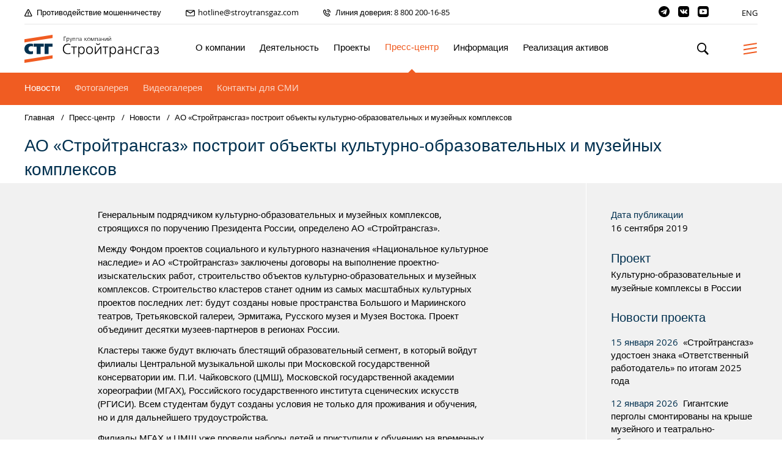

--- FILE ---
content_type: text/html; charset=UTF-8
request_url: https://www.stroytransgaz.ru/pressroom/news/project/165/1380/
body_size: 7108
content:


<!DOCTYPE html>

<html lang='ru' xml:lang='ru' xmlns='http://www.w3.org/1999/xhtml'>
<head>
	<meta content='text/html; charset=UTF-8' http-equiv='Content-Type'>
	<meta charset='utf-8'>
	<meta content='IE=edge,chrome=1' http-equiv='X-UA-Compatible'>
	<meta content='width=device-width, initial-scale=1, maximum-scale=1, user-scalable=no' name='viewport'>
	<meta content='telephone=no' name='format-detection'>
	<title>Стройтрансгаз | АО «Стройтрансгаз» построит объекты культурно-образовательных и музейных комплексов</title>
	<meta content='Официальный сайт группы компаний Стройтрансгаз' name='description'>
	<meta content='website' property='og:type'>
	<meta content='ru_RU' property='og:locale'>
	<meta content='Стройтрансгаз' property='og:site_name'>
	<meta content='АО «Стройтрансгаз» построит объекты культурно-образовательных и музейных комплексов' property='og:title'>
	<meta content='Официальный сайт группы компаний Стройтрансгаз' property='og:description'>
	<meta content='https://stroytransgaz.ru' property='og:url'>
	<meta content='/static/img/img.jpg' property='og:image'>
	<meta content='968' property='og:image:width'>
	<meta content='504' property='og:image:height'>
	<link href='/static/css/style.css?v09' media='all' rel='stylesheet'>
	<link href="/static/css/venobox.min.css?v09" media="all" rel="stylesheet">
	<script src='https://api-maps.yandex.ru/2.1/?apikey=cdccb2a7-0aba-40f6-ae37-2842b2556828&amp;lang=ru_RU' type='text/javascript'></script>
		<meta http-equiv="Content-Type" content="text/html; charset=UTF-8" />
<link href="/bitrix/cache/css/s1/actis/template_54fcdd35fda51da01bc62c5f5d3a3cef/template_54fcdd35fda51da01bc62c5f5d3a3cef_v1.css?1715693380667" type="text/css"  data-template-style="true" rel="stylesheet" />
<script type="text/javascript">var _ba = _ba || []; _ba.push(["aid", "76323a5c1be756a636790653402c0b65"]); _ba.push(["host", "www.stroytransgaz.ru"]); (function() {var ba = document.createElement("script"); ba.type = "text/javascript"; ba.async = true;ba.src = (document.location.protocol == "https:" ? "https://" : "http://") + "bitrix.info/ba.js";var s = document.getElementsByTagName("script")[0];s.parentNode.insertBefore(ba, s);})();</script>


</head>
<body class="loading">
	<header class='header'>
		<div class='header__bar'>
			<div class='header__bar-left'>
				<a class='header__bar-banner icon icon--alert' href='/disclosure/warning'>
					<span>Противодействие мошенничеству</span>
				</a>
<a class='header__bar-banner icon icon--mail' href='mailto:hotline@stroytransgaz.com'>
					<span>hotline@stroytransgaz.com</span>
				</a>
				<a class='header__bar-banner icon icon--call' href='/disclosure/hotline/'>
					<span>Линия доверия: 8 800 200-16-85</span>
				</a>
			</div>
			<div class='header__bar-right'>
<a class='header__bar-soclink icon icon--telegram' href='https://t.me/stroytransgaz'>
					<span>telegram</span>
				</a>
				<a class='header__bar-soclink icon icon--vkontakte' href='https://www.vk.com/stroytransgaz/'>
					<span>vkontakte</span>
				</a>
				<!--<a class='header__bar-soclink icon icon--facebook' href='https://www.facebook.com/stroytransgaz/'>
					<span>facebook</span>
				</a>-->
				<a class='header__bar-soclink icon icon--youtube' href='https://www.youtube.com/channel/UC0ck4UbnO9IHQIqlDJxmi1A'>
					<span>youtube</span>
				</a>
				<!--<a class='header__bar-soclink icon icon--instagram' href='https://www.instagram.com/stroytransgaz'>
					<span>instagram</span>
				</a>
				<a class='header__bar-soclink icon icon--tiktok' href='https://www.tiktok.com/@stroytransgaz'>
					<span>tiktok</span>
				</a>-->
				<a class='header__bar-lang' href='/en/'>
					<span>ENG</span>
				</a>
			</div>
		</div>
		<div class='header__wrapper'>
			<a class='header__logo' href='/'>
				<span>Группа компаний Стройтрансгаз</span>
			</a>
			<div class='header__navigate'>
				<ul class='header__navigate-list'>
					<li class='header__navigate-element '>
						<a class="header__navigate-link" href='/about/history'>
							<span>О компании</span>
						</a>
						<div class='header__subnavigate'>
							<ul class='header__subnavigate-list'>
								<li class='header__subnavigate-element '>
									<a class='header__subnavigate-link' href='/about/history'>
										<span>История компании</span>
									</a>
								</li>
								<li class='header__subnavigate-element '>
									<a class='header__subnavigate-link' href='/about/charity'>
										<span>Корпоративная и социальная ответственность</span>
									</a>
								</li>
								<li class='header__subnavigate-element '>
									<a class='header__subnavigate-link' href='/about/policy'>
										<span>Система менеджмента</span>
									</a>
								</li>
								<li class='header__subnavigate-element '>
									<a class='header__subnavigate-link' href='/about/presentations'>
										<span>Презентационные материалы</span>
									</a>
								</li>
								<li class='header__subnavigate-element '>
									<a class='header__subnavigate-link' href='/about/contacts'>
										<span>Контакты</span>
									</a>
								</li>
							</ul>
						</div>
					</li>
					<li class='header__navigate-element '>
						<a class='header__navigate-link' href='/activity/services'>
							<span>Деятельность</span>
						</a>
						<div class='header__subnavigate'>
							<ul class='header__subnavigate-list'>
								<li class='header__subnavigate-element '>
									<a class='header__subnavigate-link' href='/activity/services'>
										<span>Направления деятельности</span>
									</a>
								</li>
								<li class='header__subnavigate-element '>
									<a class='header__subnavigate-link' href='/activity/work'>
										<span>Услуги</span>
									</a>
								</li>
								<li class='header__subnavigate-element '>
									<a class='header__subnavigate-link' href='/activity/our_customers'>
										<span>Наши заказчики</span>
									</a>
								</li>
								<li class='header__subnavigate-element '>
									<a class='header__subnavigate-link' href='/activity/tender'>
										<span>Тендеры</span>
									</a>
								</li>
								<li class='header__subnavigate-element '>
									<a class='header__subnavigate-link' href='/activity/certificates'>
										<span>Лицензии и сертификаты</span>
									</a>
								</li>
							</ul>
						</div>
					</li>
					<li class='header__navigate-element '>
						<a class='header__navigate-link' href='/projects/geography'>
							<span>Проекты</span>
						</a>
						<div class='header__subnavigate'>
							<ul class='header__subnavigate-list'>
								<li class='header__subnavigate-element '>
									<a class='header__subnavigate-link' href='/projects/geography'>
										<span>География проектов</span>
									</a>
								</li>
								<li class='header__subnavigate-element'>
									<a class='header__subnavigate-link header__subnavigate-link--projects no_projects' href='/projects/#current'>
										<span>Текущие проекты</span>
									</a>
								</li>
								<li class='header__subnavigate-element'>
									<a class='header__subnavigate-link header__subnavigate-link--projects done_projects' href='/projects/#executed'>
										<span>Выполненные проекты</span>
									</a>
								</li>

							</ul>
						</div>
					</li>
					<li class='header__navigate-element header__navigate-element--current header__navigate-element--current'>
						<a class='header__navigate-link' href='/pressroom/news/'>
							<span>Пресс-центр</span>
						</a>
						<div class='header__subnavigate'>
							<ul class='header__subnavigate-list'>
								<li class='header__subnavigate-element header__subnavigate-element--current'>
									<a class='header__subnavigate-link' href='/pressroom/news/'>
										<span>Новости</span>
									</a>
								</li>
								<li class='header__subnavigate-element '>
									<a class='header__subnavigate-link' href='/pressroom/photogallery/'>
										<span>Фотогалерея</span>
									</a>
								</li>
								<li class='header__subnavigate-element '>
									<a class='header__subnavigate-link' href='/pressroom/videopr/'>
										<span>Видеогалерея</span>
									</a>
								</li>
								<!--<li class='header__subnavigate-element '>
									<a class='header__subnavigate-link' href='/pressroom/media_about/'>
										<span>СМИ о нас111</span>
									</a>
								</li>-->
								<li class='header__subnavigate-element '>
									<a class='header__subnavigate-link' href='/pressroom/msm-contacts/'>
										<span>Контакты для СМИ</span>
									</a>
								</li>
							</ul>
						</div>
					</li>
					<li class='header__navigate-element '>
						<a class='header__navigate-link' href='/disclosure/property/'>
							<span>Информация</span>
						</a>
						<div class='header__subnavigate'>
							<ul class='header__subnavigate-list'>
								<li class='header__subnavigate-element '>
									<a class='header__subnavigate-link' href='/disclosure/property/'>
										<span>Реквизиты</span>
									</a>
								</li>
								<li class='header__subnavigate-element '>
									<a class='header__subnavigate-link' href='/disclosure/attorneys/'>
										<span>Отмена доверенностей</span>
									</a>
								</li>
								<li class='header__subnavigate-element '>
									<a class='header__subnavigate-link' href='/disclosure/normal/'>
										<span>Защита данных</span>
									</a>
								</li>
							</ul>
						</div>
					</li>

<li class='header__navigate-element '>
						<a class='header__navigate-link' href='/assets/'>
							<span>Реализация активов</span>
</a></li>

				</ul>
			</div>
			<div class='header__controls'>
				<button class='header__control header__control--search'>Поиск</button>
				<button class='header__control header__control--navigate header__control--navigate-1'>Меню</button>
			</div>
			<div class='header__search header__search--hidden'>
				<form action="/search/index.php" style="width:100%">
					<input placeholder='Введите поисковый запрос, например «Строительство мостов»' type='text' name="q">
					<button>Отправить</button>
				</form>
			</div>
		</div>
	</header>


    
  <div class='inner'>
    <div class='inner__wrapper'>
      <div class='inner__header'>
        <div class='breadcrumbs'>
          <ul class='breadcrumbs__list'>
            <li class='breadcrumbs__element'>
              <a class='breadcrumbs__link' href='/'>
                <span>Главная</span>
              </a>
            </li>
            <li class='breadcrumbs__element'>
              <a class='breadcrumbs__link' href='#'>
                <span>Пресс-центр</span>
              </a>
            </li>
            <li class='breadcrumbs__element'>
              <a class='breadcrumbs__link' href='/pressroom/news/'>
                <span>Новости</span>
              </a>
            </li>
            <li class='breadcrumbs__element'>
              <a class='breadcrumbs__link' href='#'>
                <span>АО «Стройтрансгаз» построит объекты культурно-образовательных и музейных комплексов</span>
              </a>
            </li>
          </ul>
        </div>
        <h1 class='inner__title inner__title--small'>АО «Стройтрансгаз» построит объекты культурно-образовательных и музейных комплексов</h1>
		      </div>
      <div class='inner__content'>
        <div class='news-page'>
          <div class='news-page__wrapper'>
            <div class='news-page__main'>
              <div class='news-page__aside'>
                <div class='news-page__aside-wrapper'>
                  <div class='news-page__aside-element'>
                    <strong>Дата публикации</strong>
                    <p>16 сентября 2019</p>
                  </div>
            	  											<div class='news-page__aside-element'>
							<h2 class="inner__news-title inner__news-title--aside">Проект</h2>
							  	<p><a href="/projects/civil_engineering/165/"><span>Культурно-образовательные и музейные комплексы в России</span></a></p>
  
						</div>
            																							<div class="aside-news">
		<section class='inner__news'>
			<h2 class='inner__news-title'>Новости проекта</h2>
			<div class='inner__news-wrapper'>
				<div class='inner__news-list'>
											<section class='inner__news-element'>
							<div class='inner__news-content'>
								<div class='inner__news-date'>15 января 2026</div>
								<a class='inner__news-link' href='/pressroom/news/2026/01/11848/'>
									<span>«Стройтрансгаз» удостоен знака «Ответственный работодатель» по итогам 2025 года</span>
								</a>
							</div>
						</section>
											<section class='inner__news-element'>
							<div class='inner__news-content'>
								<div class='inner__news-date'>12 января 2026</div>
								<a class='inner__news-link' href='/pressroom/news/2026/01/11847/'>
									<span>Гигантские перголы смонтированы на крыше музейного и театрально-образовательного комплекса в Приморье</span>
								</a>
							</div>
						</section>
											<section class='inner__news-element'>
							<div class='inner__news-content'>
								<div class='inner__news-date'>30 декабря 2025</div>
								<a class='inner__news-link' href='/pressroom/news/2025/12/11845/'>
									<span>Стройка в режиме «нон-стоп»:  ГК «Стройтрансгаз» подводит итоги уходящего 2025 года</span>
								</a>
							</div>
						</section>
											<section class='inner__news-element'>
							<div class='inner__news-content'>
								<div class='inner__news-date'>4 декабря 2025</div>
								<a class='inner__news-link' href='/pressroom/news/2025/12/11839/'>
									<span>Обзор хода строительства культурно-образовательного комплекса в Калининграде (ноябрь, 2025)</span>
								</a>
							</div>
						</section>
																<a class="inner__news-all icon icon--next" href="/pressroom/news/project/165/">
							<span>Все новости проекта</span>
						</a>
									</div>
			</div>
		</section>
	</div>
						                </div>
              </div>
              <div class='news-page__content'>
                <div class='news-page__content-wrapper text'>
                  				  				                    <p>
 <b>Генеральным подрядчиком культурно-образовательных и музейных комплексов, строящихся по поручению Президента России, определено АО «Стройтрансгаз».</b>
</p>
<p>
	 Между Фондом проектов социального и культурного назначения «Национальное культурное наследие» и АО «Стройтрансгаз» заключены договоры на выполнение проектно-изыскательских работ, строительство объектов культурно-образовательных и музейных комплексов. Строительство кластеров станет одним из самых масштабных культурных проектов последних лет: будут созданы новые пространства Большого и Мариинского театров, Третьяковской галереи, Эрмитажа, Русского музея и Музея Востока. Проект объединит десятки музеев-партнеров в регионах России.
</p>
<p>
	 Кластеры также будут включать блестящий образовательный сегмент, в который войдут филиалы Центральной музыкальной школы при Московской государственной консерватории им. П.И. Чайковского (ЦМШ), Московской государственной академии хореографии (МГАХ), Российского государственного института сценических искусств (РГИСИ). Всем студентам будут созданы условия не только для проживания и обучения, но и для дальнейшего трудоустройства.
</p>
<p>
	 Филиалы МГАХ и ЦМШ уже провели наборы детей и приступили к обучению на временных площадках. Работа филиалов осуществляется в рамках национального проекта «Культура» и курируется Вице-премьером Правительства РФ Ольгой Голодец.
</p>
<p>
	 Сроки ввода объектов, определенные Правительством РФ, остаются в силе.
</p>                </div>
              </div>
            </div>
          </div>
        </div>
      </div>
    </div>
  </div>
<div class='overlayer overlayer--hidden'></div>
<div class='noclick'></div>


<div class='mobile mobile--hidden'>
	<div class='mobile__wrapper'>
		<div class='mobile__nav'>
			<strong>О нас</strong>
			<ul class='mobile__nav-list'>
				<li class='mobile__nav-element'>
					<a class='mobile__nav-link' href='/about/history'>
						<span>История</span>
					</a>
				</li>
				<li class='mobile__nav-element'>
					<a class='mobile__nav-link' href='/about/charity'>
						<span>Корпоративная и социальная ответственность</span>
					</a>
				</li>
				<li class='mobile__nav-element'>
					<a class='mobile__nav-link' href='/about/policy'>
						<span>Система менеджмента</span>
					</a>
				</li>
				<li class='mobile__nav-element'>
					<a class='mobile__nav-link' href='/about/presentations'>
						<span>Презентационные материалы</span>
					</a>
				</li>
				<li class='mobile__nav-element'>
					<a class='mobile__nav-link' href='/about/contacts'>
						<span>Контакты</span>
					</a>
				</li>
			</ul>
		</div>
		<div class='mobile__nav'>
			<strong>Деятельность</strong>
			<ul class='mobile__nav-list'>
				<li class='mobile__nav-element'>
					<a class='mobile__nav-link' href='/activity/services'>
						<span>Направления деятельности</span>
					</a>
				</li>
				<li class='mobile__nav-element'>
					<a class='mobile__nav-link' href='/activity/work'>
						<span>Услуги</span>
					</a>
				</li>
				<li class='mobile__nav-element'>
					<a class='mobile__nav-link' href='/activity/our_customers'>
						<span>Наши заказчики</span>
					</a>
				</li>
				<li class='mobile__nav-element'>
					<a class='mobile__nav-link' href='/activity/tender'>
						<span>Тендеры</span>
					</a>
				</li>
				<li class='mobile__nav-element'>
					<a class='mobile__nav-link' href='/activity/certificates'>
						<span>Лицензии и сертификаты</span>
					</a>
				</li>
			</ul>
		</div>
		<div class='mobile__nav'>
			<strong>Проекты</strong>
			<ul class='mobile__nav-list'>
				<li class='mobile__nav-element'>
					<a class='mobile__nav-link' href='/projects/geography'>
						<span>География проектов</span>
					</a>
				</li>
				<li class='mobile__nav-element'>
					<a class='mobile__nav-link' href='/projects/#current'>
						<span>Текущие проекты</span>
					</a>
				</li>
				<li class='mobile__nav-element'>
					<a class='mobile__nav-link' href='/projects/#executed'>
						<span>Выполненные проекты</span>
					</a>
				</li>

			</ul>
		</div>
		<div class='mobile__nav'>
			<strong>Пресс-центр</strong>
			<ul class='mobile__nav-list'>
				<li class='mobile__nav-element'>
					<a class='mobile__nav-link' href='/pressroom/news'>
						<span>Новости</span>
					</a>
				</li>
				<li class='mobile__nav-element'>
					<a class='mobile__nav-link' href='/pressroom/photogallery'>
						<span>Фотогалерея</span>
					</a>
				</li>
				<li class='mobile__nav-element'>
					<a class='mobile__nav-link' href='/pressroom/videopr'>
						<span>Видеогалерея</span>
					</a>
				</li>
				<!--<li class='mobile__nav-element'>
					<a class='mobile__nav-link' href='/pressroom/media_about'>
						<span>СМИ о нас</span>
					</a>
				</li>-->
				<li class='mobile__nav-element'>
					<a class='mobile__nav-link' href='/pressroom/msm-contacts'>
						<span>Контакты для СМИ</span>
					</a>
				</li>
			</ul>
		</div>
		<div class='mobile__nav'>
			<strong>Информация</strong>
			<ul class='mobile__nav-list'>
				<li class='mobile__nav-element'>
					<a class='mobile__nav-link' href='/disclosure/property/'>
						<span>Реквизиты</span>
					</a>
				</li>
				<li class='mobile__nav-element'>
					<a class='mobile__nav-link' href='/disclosure/attorneys'>
						<span>Отмена доверенностей</span>
					</a>
				</li>
				<li class='mobile__nav-element'>
					<a class='mobile__nav-link' href='/disclosure/normal'>
						<span>Защита данных</span>
					</a>
				</li>
			</ul>
		</div>

		<div class='mobile__nav'>
			<a class='mobile__nav-link' href='/assets'><strong>Реализация активов</strong></a>
		</div>

		<div class='mobile__nav mobile__nav--contacts'>
			<ul class='mobile__nav-list'>
				<li class='mobile__nav-element'>
					<a class='icon icon--vkontakte mobile-soclink' href='https://www.vk.com/stroytransgaz/'>
						<span>vkontakte</span>
					</a>
				</li>
				<li class='mobile__nav-element'>
					<a class='icon icon--facebook mobile-soclink' href='https://www.facebook.com/stroytransgaz/'>
						<span>facebook</span>
					</a>
				</li>
				<li class='mobile__nav-element'>
					<a class='icon icon--youtube mobile-soclink' href='https://www.youtube.com/channel/UC0ck4UbnO9IHQIqlDJxmi1A'>
						<span>youtube</span>
					</a>
				</li>
				<li class='mobile__nav-element'>
					<a class='icon icon--instagram mobile-soclink' href='https://www.instagram.com/stroytransgaz'>
						<span>instagram</span>
					</a>
				</li>
				<li class='mobile__nav-element'>
					<a class='icon icon--tiktok mobile-soclink' href='https://www.tiktok.com/@stroytransgaz'>
						<span>tiktok</span>
					</a>
				</li>
				<li class='mobile__nav-element'>
					<a class='mobile__nav-link' href='/en/'>
						<span>ENG</span>
					</a>
				</li>
			</ul>
		</div>
	</div>
</div>


<footer class="footer footer--gray">
	<div class='footer__wrapper'>
		<div class='footer__nav'>
			<div class='footer__nav-column'>
				<strong>О нас</strong>
				<ul class='footer__nav-list'>
					<li class='footer__nav-element'>
						<a class='footer__nav-link' href='/about/history'>
							<span>История</span>
						</a>
					</li>
					<li class='footer__nav-element'>
						<a class='footer__nav-link' href='/about/charity'>
							<span>Корпоративная и социальная ответственность</span>
						</a>
					</li>
					<li class='footer__nav-element'>
						<a class='footer__nav-link' href='/about/policy'>
							<span>Система менеджмента</span>
						</a>
					</li>
					<li class='footer__nav-element'>
						<a class='footer__nav-link' href='/about/presentations'>
							<span>Презентационные материалы</span>
						</a>
					</li>
					<li class='footer__nav-element'>
						<a class='footer__nav-link' href='/about/contacts'>
							<span>Контакты</span>
						</a>
					</li>
				</ul>
			</div>
			<div class='footer__nav-column'>
				<strong>Деятельность</strong>
				<ul class='footer__nav-list'>
					<li class='footer__nav-element'>
						<a class='footer__nav-link' href='/activity/services'>
							<span>Направление деятельности</span>
						</a>
					</li>
					<li class='footer__nav-element'>
						<a class='footer__nav-link' href='/activity/work'>
							<span>Услуги</span>
						</a>
					</li>
					<li class='footer__nav-element'>
						<a class='footer__nav-link' href='/activity/our_customers'>
							<span>Наши заказчики</span>
						</a>
					</li>
					<li class='footer__nav-element'>
						<a class='footer__nav-link' href='/activity/tender'>
							<span>Тендеры</span>
						</a>
					</li>
					<li class='footer__nav-element'>
						<a class='footer__nav-link' href='/activity/certificates/'>
							<span>Лицензии и сертификаты</span>
						</a>
					</li>
				</ul>
			</div>
			<div class='footer__nav-column'>
				<strong>Проекты</strong>
				<ul class='footer__nav-list'>
					<li class='footer__nav-element'>
						<a class='footer__nav-link' href='/projects/geography/'>
							<span>География проектов</span>
						</a>
					</li>
					<li class='footer__nav-element'>
						<a class='footer__nav-link' href='/projects/#current'>
							<span>Текущие проекты</span>
						</a>
					</li>
					<li class='footer__nav-element'>
						<a class='footer__nav-link' href='/projects/#executed'>
							<span>Выполненные проекты</span>
						</a>
					</li>

				</ul>
			</div>
			<div class='footer__nav-column'>
				<strong>Пресс-центр</strong>
				<ul class='footer__nav-list'>
					<li class='footer__nav-element'>
						<a class='footer__nav-link' href='/pressroom/news'>
							<span>Новости</span>
						</a>
					</li>
					<li class='footer__nav-element'>
						<a class='footer__nav-link' href='/pressroom/photogallery/'>
							<span>Фотогалерея</span>
						</a>
					</li>
					<li class='footer__nav-element'>
						<a class='footer__nav-link' href='/pressroom/videopr/'>
							<span>Видеогалерея</span>
						</a>
					</li>
					<!--<li class='footer__nav-element'>
						<a class='footer__nav-link' href='/pressroom/media_about/'>
							<span>СМИ о нас</span>
						</a>
					</li>-->
					<li class='footer__nav-element'>
						<a class='footer__nav-link' href='/pressroom/msm-contacts/'>
							<span>Контакты для СМИ</span>
						</a>
					</li>
				</ul>
			</div>
			<div class='footer__nav-column'>
				<strong>Информация</strong>
				<ul class='footer__nav-list'>
					<li class='footer__nav-element'>
						<a class='footer__nav-link' href='/disclosure/property/'>
							<span>Реквизиты</span>
						</a>
					</li>
					<li class='footer__nav-element'>
						<a class='footer__nav-link' href='/disclosure/attorneys/'>
							<span>Отмена доверенностей</span>
						</a>
					</li>
					<li class='footer__nav-element'>
						<a class='footer__nav-link' href='/disclosure/normal/'>
							<span>Защита данных</span>
						</a>
					</li>
				</ul>
			</div>



		</div>
		<div class='footer__copy'>
			<span>© «Стройтрансгаз», 2021</span>
			<a href='/disclosure/normal/'>
				<span>Политика конфиденциальности</span>
			</a>
		</div>
	</div>
</footer>
<script src='/static/js/plugins.js?v05'></script>
<script src='/static/js/script.js?v05'></script>
<script>
	var ua = window.navigator.userAgent;
	var isIE = /MSIE|Trident/.test(ua);
	if (isIE) {
		var ie = '<style>html,body{margin:0;padding:0;backround:#FFF;}.header,.footer,.main,.inner,.overlayer,.noclick,.mobile{display:none}.iebrow{margin:24px;padding:24px;width: auto;height: auto;background: #EAEAEA;border: 1px solid #CCC}a{color:blue;text-decoration:underline;}a:hover{color:#000}h2{margin:0 0 24px;font-size:24px;}p,li{font-size: 14px;}li {list-style:square inside}p,ul{margin:14px 0;}img{margin:0 0 24px;width:80px;height:80px}</style><div class="iebrow"><img width="80" height="80" src="/static/img/logo-ie.jpg" /><h2>Внимание! Вы используете устаревший браузер.</h2><p>Для посещения сайта воспользуйтесь браузером Microsoft EDGE или любым другим современным браузером:</p><ul><li><a href="https://www.google.ru/intl/ru/chrome/">Google Chrome</a></li><li><a href="https://browser.yandex.ru/">Яндекс.Браузер</a></li><li><a href="https://www.mozilla.org/ru/firefox/new/">Mozilla Firefox</a></li><li><a href="https://www.opera.com/ru">Opera Browser</a></li></ul></div>';
		document.querySelector("html").classList.add("ie");
		document.querySelector("body").insertAdjacentHTML("beforeend",ie);
	}
</script>
</body>
</html>


--- FILE ---
content_type: text/css
request_url: https://www.stroytransgaz.ru/static/css/style.css?v09
body_size: 20028
content:
*{
    -webkit-appearance:none;
    -webkit-font-smoothing:antialiased;
    -webkit-text-size-adjust:100%;
    -webkit-tap-highlight-color:rgba(255,255,255,0)
}
:focus{
    outline:none
}
html,body,div,span,applet,object,iframe,h1,h2,h3,h4,h5,h6,p,blockquote,pre,a,abbr,acronym,address,big,cite,code,del,dfn,em,img,ins,kbd,q,s,samp,small,strike,strong,sub,sup,tt,var,b,u,i,center,dl,dt,dd,ol,ul,li,fieldset,form,label,legend,table,caption,tbody,tfoot,thead,tr,th,td,article,aside,canvas,details,embed,figure,figcaption,footer,header,hgroup,menu,nav,output,ruby,section,summary,time,mark,audio,video,main{
    margin:0;
    padding:0;
    border:0;
    font-size:100%;
    font:inherit;
    vertical-align:baseline
}
article,aside,details,figcaption,figure,footer,header,hgroup,menu,nav,section,main{
    display:block
}
body{
    line-height:1
}
ol,ul{
    list-style:none
}
blockquote,q{
    quotes:none
}
blockquote:before,blockquote:after,q:before,q:after{
    content:"";
    content:none
}
table{
    border-collapse:collapse;
    border-spacing:0
}
::-webkit-input-placeholder,::-moz-input-placeholder,:-moz-input-placeholder,:-ms-input-placeholder,::placeholder,:placeholder-shown{
    color:rgba(0,0,0,0.65)
}
input[type="text"],input[type="email"],input[type="tel"],input[type="password"],input[type="number"],textarea{
    box-sizing:border-box;
    resize:none;
    font-family:inherit;
    border-radius:0
}
input[type="text"]:focus,input[type="email"]:focus,input[type="tel"]:focus,input[type="password"]:focus,input[type="number"]:focus,textarea:focus{
    outline:none
}
textarea{
    white-space:pre-wrap;
    word-wrap:break-word;
    font-family:inherit
}
button,input[type="submit"],input[type="button"]{
    border:0;
    box-sizing:border-box;
    cursor:pointer;
    font-family:inherit
}
input[type='number']{
    -moz-appearance:textfield
}
input[type='number']::-webkit-outer-spin-button,input[type='number']::-webkit-inner-spin-button{
    -webkit-appearance:none;
    appearance:none
}
fieldset{
    position:relative;
    font-family:inherit
}
select{
    font-family:inherit
}
::-webkit-selection,::-moz-selection,::selection{
    background:#f05c22;
    color:#fff
}
@font-face{
    font-family:"site_font";
    src:url(/static/fonts/OpenSans-Regular-webfont.eot);
    src:url(/static/fonts/OpenSans-Regular-webfont.eot?#iefix) format("embedded-opentype"),url(/static/fonts/OpenSans-Regular-webfont.woff) format("woff"),url(/static/fonts/OpenSans-Regular-webfont.ttf) format("truetype"),url(/static/fonts/OpenSans-Regular-webfont.svg#site_font) format("svg");
    font-weight:300;
    font-style:normal;
    font-display:swap
}
@font-face{
    font-family:"site_font";
    src:url(/static/fonts/OpenSans-Regular-webfont.eot);
    src:url(/static/fonts/OpenSans-Regular-webfont.eot?#iefix) format("embedded-opentype"),url(/static/fonts/OpenSans-Regular-webfont.woff) format("woff"),url(/static/fonts/OpenSans-Regular-webfont.ttf) format("truetype"),url(/static/fonts/OpenSans-Regular-webfont.svg#site_font) format("svg");
    font-weight:400;
    font-style:normal;
    font-display:swap
}
@font-face{
    font-family:"site_font";
    src:url(/static/fonts/OpenSans-Semibold-webfont.eot);
    src:url(/static/fonts/OpenSans-Semibold-webfont.eot?#iefix) format("embedded-opentype"),url(/static/fonts/OpenSans-Semibold-webfont.woff) format("woff"),url(/static/fonts/OpenSans-Semibold-webfont.ttf) format("truetype"),url(/static/fonts/OpenSans-Semibold-webfont.svg#site_font) format("svg");
    font-weight:500;
    font-style:normal;
    font-display:swap
}
@font-face{
    font-family:"site_font";
    src:url(/static/fonts/OpenSans-Bold-webfont.eot);
    src:url(/static/fonts/OpenSans-Bold-webfont.eot?#iefix) format("embedded-opentype"),url(/static/fonts/OpenSans-Bold-webfont.woff) format("woff"),url(/static/fonts/OpenSans-Bold-webfont.ttf) format("truetype"),url(/static/fonts/OpenSans-Bold-webfont.svg#site_font) format("svg");
    font-weight:700;
    font-style:normal;
    font-display:swap
}
@font-face{
    font-family:"site_font";
    src:url(/static/fonts/OpenSans-Light-webfont.eot);
    src:url(/static/fonts/OpenSans-Light-webfont.eot?#iefix) format("embedded-opentype"),url(/static/fonts/OpenSans-Light-webfont.woff) format("woff"),url(/static/fonts/OpenSans-Light-webfont.ttf) format("truetype"),url(/static/fonts/OpenSans-Light-webfont.svg#site_font) format("svg");
    font-weight:900;
    font-style:normal;
    font-display:swap
}
:root{
    --font-size-0:1.25rem;
    --font-size-1:1.625rem;
    --font-size-2:1.875rem;
    --font-size-3:2.5rem;
    --font-size-4:3.5rem;
    --font-size-5:5rem;
    --font-size-6:7.5rem;
    --background:#fff;
    --color-font:#000;
    --color-link:#000;
    --color-black:#000;
    --color-gray:#f1f1f1;
    --color-active:#f05c22;
    --color-dark:#00304f;
    --size:8px;
    --col-1:100%;
    --col-2:50%;
    --col-3:33.3333%;
    --col-4:25%;
    --col-5:20%
}
html,body{
}
html{
    font-size:var(--size)
}
body{
    position:relative;
    height:100%;
	overflow-x:hidden;
    font-size:0;
	font-weight:400;
    font-family:"site_font",-apple-system,BlinkMacSystemFont,"Segoe UI",Roboto,Helvetica,Arial,sans-serif,"Apple Color Emoji","Segoe UI Emoji","Segoe UI Symbol";
    line-height:1.4;
    color:var(--color-font);
    background:#fff
}
a{
    color:var(--color-link);
    text-decoration:none
}
a:hover{
    color:var(--color-active)
}
a:active{
    color:#b93d0d
}
a[href^="tel:"]{
    color:var(--color-font)
}
.mask{
    position:relative;
    width:var(--col-1)
}
.image{
    position:absolute;
    left:0;
    top:0;
    width:var(--col-1);
    height:100%;
    object-fit:cover;
    object-position:center;
    transition:opacity ease-in-out .25s
}
.video{
    position:absolute;
    left:0;
    top:0;
    width:var(--col-1);
    height:100%;
    object-fit:cover;
    object-position:center
}
.figure img{
    opacity:0
}
.figure--complete img{
    opacity:1
}
.button{
    display:inline-block;
    margin:2rem 0;
    padding:0 3rem;
    height:6rem;
    background:var(--color-active);
    font-size:var(--font-size-2);
    line-height:6rem;
    color:#fff!important;
    cursor:pointer;
    border:0!important
}
.button span{
    border:0!important
}
.button:hover{
    background:var(--color-dark)
}
.text h1{
    margin:0 0 2rem;
    font-size:var(--font-size-5);
    color:var(--color-dark)
}
.text h2{
    margin:4rem 0 1rem;
    font-size:var(--font-size-4);
    color:var(--color-dark)
}
.text h2:first-child{
    margin-top:0
}
.text h3{
    margin:4rem 0 1rem;
    font-size:var(--font-size-3);
    color:var(--color-dark)
}
.text h3:first-child{
    margin-top:0
}
.text h4{
    margin:4rem 0 1rem;
    font-size:var(--font-size-2);
    color:var(--color-dark);
	font-weight:500
}
.text h4:first-child{
    margin-top:0
}
.text iframe{
    margin:2rem 0;
    width:var(--col-1);
    background:#000
}
.text a{
    color:var(--color-link);
	border-bottom: 0.125rem solid rgba(0,0,0,.075)
}
.text a:hover{
    color:var(--color-active);
	border-bottom: 0.125rem solid rgba(0,0,0,0)
}
.text p{
    margin:1.5rem 0;
    font-size:var(--font-size-2);
    line-height:1.5
}
.text p.small{
    font-size:var(--font-size-0);
    line-height:2
}
.text p:first-child{
	margin-top:0
}
.text p:last-child{
    margin-bottom:0
}
.text td p{
    margin:0!important;
    padding:0!important
}
.text li{
    position:relative;
    margin:.5rem 0;
    padding:0 0 0 2rem;
    font-size:var(--font-size-2)
}
.text li p{
    margin:.25rem 0
}
.text li:before{
    position:absolute;
    left:0;
    top:0;
    content:""
}
.text ul{
    margin:1rem 0
}
.text ul li:before{
    margin:1.125rem 0 0;
    width:.625rem;
    height:.625rem;
    background:var(--color-active);
    transform:skewY(-9deg)
}
.text ol{
    margin:1rem 0;
    counter-reset:list
}
.text ol li:before{
    font-weight:700;
    color:var(--color-link);
    counter-increment:list;
    content:counter(list) "."
}
.text blockquote{
    margin:3rem 0;
    padding:1.5rem 0 1.5rem 5rem!important;
    font-size:var(--font-size-2);
    line-height:1.5;
    color:var(--color-active);
    border-left:.25rem solid var(--color-active);
	background:transparent!important;
}
.text strong{
    font-weight:500
}
.text .table{
    width:var(--col-1);
    overflow-x:scroll
}
.text table{
    min-width:40rem;
    width:var(--col-1);
    background:#fff
}
.text thead{
    color:var(--color-link);
    border-bottom:.125rem solid rgba(0,0,0,0.1)
}
.text thead td{
    padding:1.5rem 2rem;
    font-size:var(--font-size-2);
    opacity:.5
}
.text tbody tr{
    border-bottom:.125rem dotted rgba(0,0,0,0.1)
}
.text tbody tr:nth-child(even){
    background:rgba(0,0,0,0.025)
}
.text tbody tr:last-child{
    border-bottom:0
}
.text tbody tr:hover{
    color:var(--color-active)
}
.text tbody td{
    padding:1.5rem 2rem;
    font-size:var(--font-size-2)
}
.text hr{
    margin:4rem 0;
    width:var(--col-1);
    height:.125rem;
    background:var(--color-gray);
    border:0
}
.text .blockquote{
    margin:2rem 0;
    padding:2rem;
    background:var(--color-gray)
}
.text img {
	max-width:100%;
	width: 100%;
	height: auto
}
.two-col{
    display:flex
}
.two-col .col{
    box-sizing:border-box;
    padding:0 5rem 0 0;
    width:var(--col-2)
}
.tabs__nav{
    margin:0 0 2rem
}
.tabs__nav-link{
    margin:0 3rem 0 0;
    font-size:var(--font-size-3)
}
.tabs__nav-link--current{
    color:var(--color-active)!important;
    border-bottom-color:rgba(255,255,255,0)!important
}
.tab{
    display:none
}
.tab--current{
    display:block
}
.icon{
    position:relative;
	line-height:1
}
.icon:before{
    position:absolute;
    left:0;
    top:0;
    width:2.25rem;
    height:2.25rem;
    background:left center no-repeat;
    content:""
}
.icon--vkontakte:before{
    background-image:url(/static/img/icon--vk.svg)
}
.icon--vkontakte:hover:before{
    background-image:url(/static/img/icon--vk-active.svg)
}
.icon--facebook:before{
    background-image:url(/static/img/icon--facebook.svg)
}
.icon--facebook:hover:before{
    background-image:url(/static/img/icon--facebook-active.svg)
}
.icon--instagram:before{
    background-image:url(/static/img/icon--instagram.svg)
}
.icon--instagram:hover:before{
    background-image:url(/static/img/icon--instagram-active.svg)
}
.icon--tiktok:before{
    background-image:url(/static/img/icon--tiktok.svg)
}
.icon--tiktok:hover:before{
    background-image:url(/static/img/icon--tiktok-active.svg)
}
.icon--youtube:before{
    background-image:url(/static/img/icon--youtube.svg)
}
.icon--youtube:hover:before{
    background-image:url(/static/img/icon--youtube-active.svg)
}
.icon--telegram:before{
    background-image:url(/static/img/icon--telegram.svg)
}
.icon--telegram:hover:before{
    background-image:url(/static/img/icon--telegram-active.svg)
}
.icon--alert{
    padding-left:2.5rem
}
.icon--alert:before{
    background-image:url(/static/img/icon--alert.svg)
}
.icon--call{
    padding-left:2.5rem
}
.icon--call:before{
    background-image:url(/static/img/icon--phone.svg)
}
.icon--career{
    padding-left:3.5rem
}
.icon--career:before{
    background-image:url(/static/img/marker.svg)
}
.icon--mail{
    padding-left:2.5rem
}
.icon--mail:before{
    background-image:url(/static/img/email2.svg)
}
.icon--video{
    margin:0 5rem 0 0;
    padding-left:5.5rem
}
.icon--video:before{
    margin-top:-.375rem;
    width:4rem;
    height:3rem;
    background-image:url(/static/img/icon--video.svg)
}
.icon--next,.icon--next-white{
    padding:.5rem 4.5rem 1rem 2rem;
	border-radius:0.125rem;
    background:#00304f;
    color:#fff!important;
}
.icon--next-orange{
	background:var(--color-active)
}
.icon--next:before,.icon--next-white:before{
    left:auto;
    right:0;
    margin:0.625rem 1rem 0;
    background-image:url(/static/img/icon--next.svg);
    background-size:75%
}
.icon--next:hover,.icon--next-white:hover{
    background:#f05c22
}
.icon--next-white{
    background:#f05c22
}
.icon--next-white:hover{
    background:#00304f
}
.icon--prev{
    padding-left:3.5rem
}
.icon--prev:before{
    left:0;
    margin:.25rem 0 0;
    background-image:url(/static/img/icon--prev-dark.svg)
}
.icon--prev:hover:before{
    background-image:url(/static/img/icon--prev-active.svg)
}
.icon--prev-white{
    padding-left:3.5rem
}
.icon--prev-white:before{
    left:0;
    margin:-.125rem 0 0;
    background-image:url(/static/img/icon--prev.svg)
}
.icon--prev-white:hover:before{
    background-image:url(/static/img/icon--prev-active.svg)
}
.icon--up{
    padding-right:3.5rem
}
.icon--up:before{
    left:auto;
    right:0;
    margin:.25rem 0 0;
    background-image:url(/static/img/icon--up-dark.svg)
}
.icon--up:hover:before{
    background-image:url(/static/img/icon--up-active.svg)
}
.icon--up-white{
    padding-right:3.5rem
}
.icon--up-white:before{
    left:auto;
    right:0;
    margin:-.125rem 0 0;
    background-image:url(/static/img/icon--up.svg)
}
.icon--up-white:hover:before{
    background-image:url(/static/img/icon--up-active.svg)
}
.icon--down{
    padding-left:3.5rem
}
.icon--down:before{
    left:0;
    margin:.25rem 0 0;
    background-image:url(/static/img/icon--down-dark.svg)
}
.icon--down:hover:before{
    background-image:url(/static/img/icon--down-active.svg)
}
.icon--down-white{
    padding-left:3.5rem
}
.icon--down-white:before{
    left:0;
    margin:-.125rem 0 0;
    background-image:url(/static/img/icon--down.svg)
}
.icon--down-white:hover:before{
    background-image:url(/static/img/icon--down-active.svg)
}
.icon--serv-1:before,.icon--serv-2:before,.icon--serv-3:before,.icon--serv-4:before,.icon--serv-5:before,.icon--serv-6:before{
    width:7.5rem;
    height:3rem;
    margin:1.625rem 0 0 -11.5rem;
    background-position:center
}
.icon--serv-1:before{
    background-image:url(/static/img/icon--serv-1.svg)
}
.icon--serv-2:before{
    background-image:url(/static/img/icon--serv-2.svg)
}
.icon--serv-3:before{
    background-image:url(/static/img/icon--serv-3.svg)
}
.icon--serv-4:before{
    background-image:url(/static/img/icon--serv-4.svg)
}
.icon--serv-5:before{
    background-image:url(/static/img/icon--serv-5.svg)
}
.icon--serv-6:before{
    background-image:url(/static/img/icon--serv-6.svg)
}
.header{
    position:absolute;
    z-index:11;
    box-sizing:border-box;
    padding:0 5rem;
    width:var(--col-1);
    background:#fff;
    border-bottom:.125rem solid rgba(0,0,0,0.1);
    transition:background-color ease-in-out .5s
}

.header_pic {
	width: 10rem;
	height: 10rem;
	background: url(/static/img/proizvodstvo_rf.png);
	background-size: 12rem auto;
	position: absolute;
	right: 170px;
	background-repeat: no-repeat;
	background-size: contain;
}

@media (max-width: 600px){
	.header_pic {
		display: none;
	}
}

.header__wrapper{
    position:relative;
    display:flex;
    justify-content:flex-start;
    align-items:center
}
.header__controls{
    display:flex;
    position:absolute;
    top:0;
    right:0;
    margin:2.5rem 0 0
}
.header__control{
    margin:0 0 0 5rem;
    width:5rem;
    height:5rem;
    background:center right no-repeat;
    text-indent:-9999rem
}
.header__control--search{
    background-image:url(/static/img/icon--find.svg)
}
.header__control--search:hover{
    background-image:url(/static/img/icon--find-active.svg)
}
.header__control--navigate{
    background-image:url(/static/img/icon--burger.svg);
    overflow:hidden
}
.header__control--navigate-2{
    background-image:url(/static/img/icon--close.svg);
    background-size:auto 2.5rem;
    transform:skewY(0)
}
.header__logo{
    width:35rem;
    height:10rem;
    background:url(/static/img/logo.svg) left center no-repeat;
    background-size:35rem auto
}
.header__logo--en{
    background-image:url(/static/img/logo_en.svg)
}
.header__navigate{
    opacity:1;
    transition:all ease-in-out .375s
}
.header__navigate-list{
    display:flex
}
.header__navigate-element {
	margin: 0 3rem 0 0;
}
.header__navigate-link{
    position:relative;
    display:block;
    box-sizing:border-box;
	padding:0 0 0.75rem;
    font-size:var(--font-size-2);
    line-height:9.25rem
}
.header__navigate-link:after{
    display:none;
    position:absolute;
    left:50%;
    bottom:0;
    margin:0 0 -.125rem -1rem;
    width:0;
    height:0;
    border:1rem solid rgba(255,255,255,0);
    border-bottom-color:var(--color-active);
    content:""
}
.header__subnavigate{
    display:none;
}
.header__subnavigate-list{
    display:flex
}
.header__subnavigate-link{
    padding:0 3rem 0 0;
    color:var(--background)!important;
    font-size:var(--font-size-2);
	opacity:.75
}
.header__subnavigate-link:hover {
	opacity:1
}
.header__subnavigate-element--current .header__subnavigate-link{
	font-weight:500;
	opacity:1
}
.header__navigate-element:not(.header__navigate-element--current):hover {
	position:relative;
	z-index: 10
}
.header__navigate-element:not(.header__navigate-element--current):hover .header__navigate-link{
	color:var(--color-active);
	opacity:1
}
.header__navigate-element:not(.header__navigate-element--current):hover .header__subnavigate{
    display:block;
    position:absolute;
    z-index:1;
    left:50%;
    top:100%;
	margin: -0.125rem 0 0;
	background: var(--background);
    box-shadow:0 1rem 5rem rgba(0,0,0,0.2);
	transform:translate3d(-50%,0,0)
}
.header__navigate-element:not(.header__navigate-element--current):hover .header__subnavigate:after{
    display:block;
    position:absolute;
    left:50%;
    top:0;
    margin:-2rem 0 -.125rem -1rem;
    width:0;
    height:0;
    border:1rem solid rgba(255,255,255,0);
    border-bottom-color:var(--background);
    content:""
}
.header__navigate-element:not(.header__navigate-element--current):hover .header__subnavigate-list{
    flex-direction:column
}
.header__navigate-element:not(.header__navigate-element--current):hover .header__subnavigate-list:after{
    
}
.header__navigate-element:not(.header__navigate-element--current):hover .header__subnavigate-link{
	display:block;
	padding: 1.875rem 2rem 2rem;
	border-bottom: 0.125rem solid rgba(0,0,0,.05);
    color:var(--color-font)!important;
	white-space:nowrap;
	opacity:1
}
.header__navigate-element:not(.header__navigate-element--current):hover .header__subnavigate-element:last-child .header__subnavigate-link{
	border-bottom: 0.125rem solid rgba(0,0,0,0);
}
.header__navigate-element:not(.header__navigate-element--current):hover .header__subnavigate-link:hover{
    color:var(--color-active)!important
}
.header__navigate-element--current {
	position:static
}
.header__navigate-element--current .header__navigate-link{
    color:var(--color-active);
	font-weight:500
}
.header__navigate-element--current .header__navigate-link:after{
    display:block;
    border-bottom-color:var(--color-active)!important
}
.header__navigate-element--current .header__subnavigate,
.header__navigate-element--current:hover .header__subnavigate{
    display:block;
    position:absolute;
    z-index:1;
    left:-5rem;
    right:-5rem;
    top:100%;
	margin: -0.125rem 0 0;
    padding:1.75rem 5rem 2.25rem;
    background:var(--color-active)
}
.header__navigate-element--current .header__subnavigate-list,
.header__navigate-element--current:hover .header__subnavigate-list{
	flex-direction:row
}
.header__bar{
    display:flex;
    justify-content:space-between;
    align-items:center;
    box-sizing:border-box;
    border-bottom:.125rem solid rgba(0,0,0,0.1);
    width:var(--col-1);
    height:5rem
}
.header__bar-banner{
    margin:0 5rem 0 0;
    padding-top:.25rem;
    font-size:var(--font-size-1)
}
.header__bar-soclink{
    margin:0 0 0 1.75rem;
    width:2.25rem;
    height:2.25rem;
    background:center no-repeat;
    background-size:100%;
    text-indent:-9999rem
}
.header__bar-lang{
    padding-top:.25rem;
    width:10rem;
    font-size:var(--font-size-1);
    text-align:right;
    text-transform:uppercase
}
.header__bar-left{
    display:flex;
    justify-content:flex-start
}
.header__bar-right{
    display:flex;
    justify-content:flex-end
}
.header__search{
    position:absolute;
    left:35rem;
    right:10rem;
    top:0;
    bottom:0;
    display:flex;
    align-items:center
}
.header__search input{
    box-sizing:border-box;
    width:0;
    height:5rem;
    border:0;
    border-bottom:.25rem solid var(--color-active);
    background:rgba(255,255,255,0);
    font-size:var(--font-size-2);
    transition:all ease-in-out .375s
}
.header__search input::-webkit-input-placeholder{
    color:rgba(0,0,0,0.25)
}
.header__search input::-moz-input-placeholder{
    color:rgba(0,0,0,0.25)
}
.header__search input:-moz-input-placeholder{
    color:rgba(0,0,0,0.25)
}
.header__search input:-ms-input-placeholder{
    color:rgba(0,0,0,0.25)
}
.header__search input::placeholder{
    color:rgba(0,0,0,0.25)
}
.header__search input:placeholder-shown{
    color:rgba(0,0,0,0.25)
}
.header__search button{
    position:absolute;
    right:0;
    top:0;
    margin:2.5rem 0 0;
    width:5rem;
    height:5rem;
    background:center right no-repeat;
    text-indent:-9999rem;
    background-image:url(/static/img/icon--find.svg)
}
.header__search--visible input{
    width:var(--col-1)
}
.header__search--hidden{
    display:none
}
.header--withoutnav .header__navigate{
    z-index:-1;
    opacity:0
}
.footer{
    color:var(--background)
}
.footer a{
    color:var(--background);
	opacity:.75
}
.footer a:hover{
    color:var(--background);
	opacity:1
}
.footer__angle{
	margin: 0 0 -0.125rem;
    width:var(--col-1)
}
.footer__wrapper{
    padding:2rem 0;
    background:var(--color-dark)
}
.footer__logo{
    width:var(--col-1);
    height:6rem;
    background:url(/static/img/logo--footer.svg) left center no-repeat;
    background-size:auto 100%;
    background-position:5rem 0
}
.footer__logo--en{
    background-image:url(/static/img/logo--footer-en.svg)
}
.footer__nav{
    display:flex;
    justify-content:space-between;
    padding:2rem 0 5rem
}
.footer__nav-column{
    flex-shrink:0;
    box-sizing:border-box;
    padding:0 5rem
}
.footer__nav-column strong{
    display:block;
    margin:0 0 2rem;
    font-size:var(--font-size-3)
}
.footer__nav-element{
    margin:1rem 0
}
.footer__nav-link{
    font-size:var(--font-size-1)
}
.footer__copy{
    position:relative;
    padding:2rem 5rem 0;
    font-size:var(--font-size-0);
    text-transform:uppercase;
    letter-spacing:.125rem
}
.footer__copy span{
    display:inline-block;
    margin:0 3rem 0 0
}
.footer__copy:after{
    position:absolute;
    left:5rem;
    top:0;
    right:5rem;
    height:.125rem;
    background:rgba(255,255,255,0.1);
    content:""
}
.footer--gray{
    background-color:var(--color-gray)
}
.main{
    position:relative;
    width:100vw;
    height:100vh;
    overflow:hidden;
    background:var(--color-gray)
}
.main__pagination{
    display:flex;
    flex-direction:column;
    justify-content:center;
    position:fixed;
    z-index:6;
    left:0;
    top:50%;
    margin:7.5rem 0 0 1rem;
    transform:translate3d(0,-50%,0)
}
.main__pagination-bull{
    position:relative;
    width:5rem;
    height:5rem;
    cursor:pointer
}
.main__pagination-bull:after{
    position:absolute;
    left:50%;
    top:0;
    width:.25rem;
    height:5rem;
    margin:0 0 0 -.25rem;
    background:rgba(255,255,255,0.15);
    transform:skewY(-9deg);
    content:""
}
.main__pagination-bull--current:after{
    background-color:var(--color-active)
}
.main__pagination--dark .main__pagination-bull:after{
    background:rgba(0,0,0,0.1)
}
.main__pagination--dark .main__pagination-bull--current:after{
    background-color:var(--color-active)
}
.main__pagination--hidden{
    display:none
}
.main__nav{
    position:fixed;
    z-index:6;
    left:2rem;
    top:18rem;
    bottom:3rem;
    display:flex;
    flex-direction:column;
    justify-content:space-between;
    font-size:var(--font-size-2);
    white-space:nowrap
}
.main__nav-prev{
    box-sizing:border-box;
    padding:0 0 5rem!important;
    writing-mode:vertical-rl;
    transform:rotate(180deg);
    cursor:pointer
}
.main__nav-prev:before{
    top:auto!important;
    bottom:0!important;
    margin:0 0 0 .5rem !important;
    background-image:url(/static/img/icon--up-dark.svg)
}
.main__nav-prev:hover{
    color:var(--color-active)
}
.main__nav-next{
    box-sizing:border-box;
    padding:5rem 0 0!important;
    writing-mode:vertical-rl;
    transform:rotate(180deg);
    cursor:pointer
}
.main__nav-next:before{
    left:auto!important;
    right:0!important;
    top:0!important;
    bottom:auto!important;
    margin:0 0 0 .5rem !important;
    background-image:url(/static/img/icon--down-dark.svg)
}
.main__nav-next:hover{
    color:var(--color-active)
}
.main__nav--white{
    color:#fff
}
.main__nav--white .main__nav-prev:before{
    background-image:url(/static/img/icon--up.svg)
}
.main__nav--white .main__nav-next:before{
    background-image:url(/static/img/icon--down.svg)
}
.slide{
    position:absolute;
    z-index:1;
    left:0;
    top:0;
    padding:0 0 20%;
    width:100vw;
    height:100vh;
    background:#fff;
    clip-path:polygon(0 0,100% 0%,100% 100%,0 100%);
    opacity:0!important;
    will-change:clip-path,opacity
}
.slide__wrapper{
    width:var(--col-1);
    height:100%
}
.slide__sidebar{
    position:relative;
    z-index:2;
    display:flex;
    align-items:center;
    flex-shrink:0;
    box-sizing:border-box;
    padding:0 0 2.25rem 7rem;
    width:22.5rem;
    height:100%;
    color:var(--color-font)
}
.slide__sidebar-title{
    font-size:var(--font-size-5);
    writing-mode:vertical-rl;
    transform:rotate(180deg);
    color:var(--color-dark)
}
.slide--current{
    opacity:1!important;
    z-index:5;
    clip-path:polygon(0 0,100% 0%,100% 100%,0 100%)
}
.top{
    position:relative;
    background:var(--color-gray);
    color:#fff
}
.top__wrapper{
    position:relative;
    z-index:2;
    display:flex;
    flex-direction:column;
    box-sizing:border-box;
    padding:15rem 0 0;
    width:100vw;
    height:100vh
}
.top__content{
    position:relative;
    display:flex;
    flex-wrap:wrap;
    flex:1 0 auto;
    justify-content:center;
    align-content:center;
    box-sizing:border-box;
    padding:5rem 5rem 7.5rem;
    width:var(--col-1)
}
.top__content-slider{
    position:relative;
    z-index:2;
    width:25rem;
    height:25rem;
    overflow:hidden
}
.top__content-slider-wrapper{
    display:flex;
    flex-wrap:nowrap;
    height:100%
}
.top__content-slider-slide{
    position:relative;
    display:block;
    flex-shrink:0;
    widht:100%;
    height:100%
}
.top__content-logo{
    widht:100%;
    height:100%
}
.top__info{
    display:flex;
    box-sizing:border-box;
    padding:0 0 0 6.5rem;
    width:var(--col-1);
    color:#fff;
    background:var(--color-gray)
}
.top__slider{
    overflow:hidden
}
.top__slider-wrapper{
    display:flex;
    height:100%
}
.top__slider-slide{
    position:relative;
    flex-shrink:0;
    box-sizing:border-box;
    padding:3rem 5rem 0;
    width:var(--col-1);
    height:100%;
    overflow:hidden
}
.top__slider-slide:hover .top__news-cover img{
}
.top__slider-pagination{
    display:flex;
    flex-wrap:wrap;
    position:absolute;
    left:0;
    bottom:5.75rem;
    padding:0 0 0 3.75rem;
    will-change:transform,opacity
}
.top__slider-bull{
    position:relative;
    width:3.5rem;
    height:3.5rem;
    cursor:pointer
}
.top__slider-bull:after{
    position:absolute;
    left:50%;
    top:50%;
    width:0.75rem;
    height:0.75rem;
    margin:-.375rem 0 0 -.375rem;
    background:rgba(255,255,255,0.375);
    content:""
}
.top__slider-bull--current:after{
    background-color:#fff
}
.top__next{
    position:absolute!important;
    left:0;
    bottom:0;
    margin:0 0 2rem 5rem;
    padding-left:0!important;
    background:rgba(255,255,255,0)!important;
    font-size:var(--font-size-2)
}
.top__slogan{
	order: 0;
    position:relative;
    flex-shrink:0;
    box-sizing:border-box;
    width:40%;
    background:#fff;
    color:var(--color-font)
}
.top__slogan-wrapper{
    padding:3rem 5rem 10rem
}
.top__slogan-link{
    position:absolute!important;
    left:0;
    bottom:0;
    margin:0 0 3rem 5rem !important;
    font-size:var(--font-size-2)
}
.top__slogan h1{
    font-size:var(--font-size-4)
}
.top__adv{
	order: 1;
    position:relative;
    flex-shrink:0;
    box-sizing:border-box;
	padding: 0 0 10rem;
    width:30%;
    background:var(--color-dark);
}
.top__adv strong{
    margin:0 3rem 2rem 0;
    font-size:var(--font-size-6);
    font-weight:700;
	line-height:1
}
.top__adv p{
    font-size:var(--font-size-2)
}
.top__adv a{
    color:#fff
}
.top__adv a:hover{
    color:var(--color-white)
}
.top__adv .icon--next-white{
    background:#d1450e
}
.top__adv-content{
    position:relative;
    z-index:2;
    display:flex;
    font-size:var(--font-size-2)
}
.top__news{
	order: 2;
    position:relative;
    flex-shrink:0;
    box-sizing:border-box;
	padding: 0 0 10rem;
    width:30%;
    background:var(--color-active)
}
.top__news strong{
    font-size:var(--font-size-4);
    font-weight:500;
    color:var(--color-dark)
}
.top__news p{
	padding:0 0 0.25rem;
    font-size:var(--font-size-2)
}
.top__news a{
    color:#fff
}
.top__news a:hover{
    color:#fff
}
.top__news-wrapper{
    height:100%
}
.top__news-content{
    position:relative;
    z-index:2;
    font-size:var(--font-size-2)
}
.top__news-link{
    position:absolute!important;
    z-index:3;
    left:0;
    bottom:0;
    margin:0 0 2rem 10rem;
    font-size:var(--font-size-2)
}
.top__news-date{
    margin:0 5rem 1rem 0;
    font-size:var(--font-size-1);
    color:var(--color-dark);
    color:#fff
}
.top__bar{
    margin:3rem 0 0
}
.top__bar a{
    color:#fff
}
.top__link{
    font-size:var(--font-size-2)
}
.top__link:hover{
    color:var(--color-active)
}
.top__background{
    position:absolute;
    z-index:1;
    left:0;
    top:0;
    width:var(--col-1);
    height:100%;
    overflow:hidden
}
.top__background figure{
    position:absolute;
    z-index:1;
    left:0;
    top:0;
    width:var(--col-1);
    height:100%
}
.top__background figure img{
    object-position:center
}
.top__background video{
    position:absolute;
    z-index:2;
    left:0;
    top:0;
    margin:-2.5% 0 0;
    width:var(--col-1);
    height:105%;
    object-fit:cover;
    object-position:center
}
.top__background-slider{
    position:absolute;
    z-index:1;
    left:0;
    top:0;
    width:var(--col-1);
    height:100%
}
.top__background-wrapper{
    display:flex;
    flex-wrap:nowrap;
    height:100%
}
.top__background-slide{
    flex-shrink:0;
    position:relative;
	z-index:1
    width:var(--col-1);
    height:100%
}
.top__background-slide--current {
	z-index:10
}
.top__background-pagination{
    position:absolute;
    z-index:2;
    right:0;
    bottom:0;
    padding:2rem 5rem;
    display:flex
}
.top__background-pagination-bull{
    position:relative;
    width:3.5rem;
    height:3.5rem;
    cursor:pointer
}
.top__background-pagination-bull:after{
    position:absolute;
    left:50%;
    top:50%;
    width:0.75rem;
    height:0.75rem;
    margin:-.375rem 0 0 -.375rem;
    background:rgba(255,255,255,1);
    content:""
}
.top__background-pagination-bull--current:after{
    background-color:var(--color-active)
}
.top__background-arrow{
    z-index:5;
	opacity: 0;
	transition: opacity ease-in-out .25s
}
.top__background:hover .top__background-arrow{
	opacity: 1;
}
.works{
    position:relative;
    color:var(--color-font)
}
.works__wrapper{
    position:relative;
    z-index:2;
    display:flex;
    box-sizing:border-box;
    padding:15rem 0 0;
    width:100vw;
    height:100vh
}
.works__content{
    display:flex;
    width:var(--col-1)
}
.works__nav{
    flex-shrink:0;
    position:relative;
    display:flex;
    flex-direction:column;
    justify-content:center;
    box-sizing:border-box;
    padding:5rem;
    width:var(--col-2);
    background:var(--color-gray)
}
.works__nav-control{
    position:relative;
    display:block;
    padding:0;
    margin:0 0 2.5rem;
    padding:0.25rem 0 0 4.5rem;
    font-size:var(--font-size-2);
    text-align:left
}
.works__nav-control:after{
    position:absolute;
    left:0;
    top:0;
    width:3.5rem;
    height:3.5rem;
    background:var(--color-dark) center no-repeat;
    background-size:3rem auto;
    border-radius:3rem;
    content:""
}
.works__nav-control--icon-0:after{
    background-image:url(/static/img/icon--serv-0.svg)
}
.works__nav-control--icon-1:after{
    background-image:url(/static/img/icon--serv-1.svg)
}
.works__nav-control--icon-2:after{
    background-image:url(/static/img/icon--serv-2.svg)
}
.works__nav-control--icon-3:after{
    background-image:url(/static/img/icon--serv-3.svg)
}
.works__nav-control--icon-4:after{
    background-image:url(/static/img/icon--serv-4.svg)
}
.works__nav-control--icon-5:after{
    background-image:url(/static/img/icon--serv-5.svg)
}
.works__nav-control--icon-6:after{
    background-image:url(/static/img/icon--serv-6.svg)
}
.works__nav-control--current{
    color:var(--color-active)
}
.works__nav-control--current:after{
    background-color:var(--color-active)
}
.works__nav-title {
	margin: 0 0 3rem;
	font-size:var(--font-size-4);
	color:var(--color-dark)
}
.works__nav-bar{
	margin: 2rem 0 0;
	width:100%;
    font-size:var(--font-size-2);
}
.works__link{
	display: inline-block;
	margin: 0 0 1rem
}
.works__slider{
    position:relative;
    flex-shrink:1;
    width:var(--col-1);
    height:100%;
    overflow:hidden
}
.works__slider-wrapper{
    width:var(--col-1);
    height:100%
}
.works__slider-cover{
    flex-shrink:0;
    position:relative;
    padding:0 0 56.25%;
    width:var(--col-1);
    overflow:hidden
}
.works__slider-content{
    position:relative;
    padding:2.5rem 5rem 3rem
}
.works__slider-content h2{
    display:none;
    margin:0 0 2rem;
    font-size:var(--font-size-4)
}
.works__slider-content p{
    margin:1rem 0 0;
    font-size:var(--font-size-2);
    transform:translate3d(0,5rem,0);
    will-change:transform;
    transition:all ease-in-out .5s
}
.works__slider-info{
    display:flex
}
.works__slider-info div{
    display:flex;
    flex-wrap:wrap;
    margin:0 5rem 1rem 0
}
.works__slider-info div div{
    flex-wrap:nowrap;
    margin:0
}
.works__slider-info div:last-child{
    margin-right:0
}
.works__slider-info strong{
    font-size:var(--font-size-4);
    color:var(--color-dark);
    white-space:nowrap
}
.works__slider-info span{
    width:100%;
    font-size:var(--font-size-1);
    color:var(--color-dark)
}
.works__slider-info figure{
    position:relative;
    margin:.75rem 1rem 0 0;
    width:3rem;
    height:3rem;
    background:#000;
    border-radius:3rem;
    overflow:hidden
}
.works__slider-info img{
    position:absolute;
    left:0;
    top:0;
    width:var(--col-1);
    height:100%;
    object-fit:cover;
    object-position:center
}
.works__slider-bar{
	display:flex;
	flex-wrap:wrap;
    position:absolute!important;
    z-index:3;
    left:0;
    bottom:0;
	box-sizing:border-box;
	padding:3rem 0 0 5rem;
	width:100%;
    background:linear-gradient(0deg,#fff 25%,rgba(255,255,255,0) 100%);
}
.works__slider-link{
    font-size:var(--font-size-2);
    margin:0 2rem 3rem 0
}
.works__slider-slide{
    position:absolute;
    z-index:1;
    left:0;
    top:0;
    width:var(--col-1);
    height:100%;
    opacity:0!important
}
.works__slider-slide--current{
    z-index:2;
    opacity:1!important
}
.works__slider-slide--current .works__slider-content p{
    transform:translate3d(0,0,0)
}
.services{
    position:relative
}
.services__wrapper{
    position:relative;
    z-index:2;
    display:flex;
    box-sizing:border-box;
    padding:15rem 0 0;
    width:100vw;
    height:100vh
}
.services__content{
    position:relative;
    z-index:2;
    display:flex;
    flex-direction:column;
    width:var(--col-1);
    border-top:.125rem solid rgba(0,0,0,0.1)
}
.services__nav{
    display:flex;
    flex-shrink:0;
    box-sizing:border-box;
    padding:1rem 5rem 0
}
.services__nav-control{
    position:relative;
    box-sizing:border-box;
    padding:6rem 2rem 0 0;
    margin:0 0 2rem;
    width:16.6666%;
    font-size:var(--font-size-2);
    text-align:left;
    line-height:1.4
}
.services__nav-control:after{
    position:absolute;
    left:0;
    top:0;
    margin:.25rem 0 0;
    width:5rem;
    height:5rem;
    background:var(--color-dark) center no-repeat;
    background-size:4.5rem;
    border-radius:3rem;
    content:""
}
.services__nav-control--serv-0:after{
    background-image:url(/static/img/icon--serv-0.svg)
}
.services__nav-control--serv-1:after{
    background-image:url(/static/img/icon--serv-1.svg)
}
.services__nav-control--serv-2:after{
    background-image:url(/static/img/icon--serv-2.svg)
}
.services__nav-control--serv-3:after{
    background-image:url(/static/img/icon--serv-3.svg)
}
.services__nav-control--serv-4:after{
    background-image:url(/static/img/icon--serv-4.svg)
}
.services__nav-control--serv-5:after{
    background-image:url(/static/img/icon--serv-5.svg)
}
.services__nav-control--serv-6:after{
    background-image:url(/static/img/icon--serv-6.svg)
}
.services__nav-control--current{
    color:var(--color-active)
}
.services__nav-control--current:after{
    background-color:var(--color-active)
}
.services__slider{
    position:relative;
    width:var(--col-1);
    height:100%;
    overflow:hidden;
    background:var(--color-gray)
}
.services__slider-content{
    position:relative;
    z-index:1;
    box-sizing:border-box;
    padding:5rem;
    transform:translate3d(0,10rem,0);
    transition:all ease-in-out .5s
}
.services__slider-cover{
    position:relative;
    width:var(--col-2);
    height:100%;
    flex-shrink:0;
    overflow:hidden
}
.services__slider-slide{
    display:flex;
    flex-wrap:nowrap;
    position:absolute;
    z-index:1;
    left:0;
    top:0;
    box-sizing:border-box;
    width:var(--col-1)!important;
    height:100%;
    opacity:0!important
}
.services__slider-slide--current{
    z-index:2;
    opacity:1!important
}
.services__slider-slide--current .services__slider-content{
    transform:translate3d(0,0,0)
}
.services__slider-bar {
	margin: 4rem 0 0;
}
.services__slider-link{
	display:inline-block;
	margin:0 0 1rem;
    font-size:var(--font-size-2);
    cursor:pointer
}
.services__background{
    position:absolute;
    z-index:1;
    left:0;
    top:15rem;
    width:var(--col-1);
    height:100%
}
.services__background:after{
    position:absolute;
    z-index:4;
    left:0;
    top:0;
    width:var(--col-1);
    height:100%;
    background:rgba(0,48,79,0.75);
    content:""
}
.services__cover{
    position:absolute;
    z-index:1;
    left:0;
    top:0;
    width:var(--col-1);
    height:100%;
    opacity:0;
    transition:opacity ease-in-out 0.5s
}
.services__cover--current{
    z-index:2;
    opacity:1
}
.about{
    position:relative;
    color:var(--color-font);
    background-size:100vw auto
}
.about__wrapper{
    position:relative;
    z-index:2;
    display:flex;
    box-sizing:border-box;
    padding:15rem 0 0;
    width:100vw;
    height:100vh
}
.about__content{
    display:flex
}
.about__main{
    position:relative;
    display:flex;
    flex-shrink:0;
    align-items:center;
    box-sizing:border-box;
    padding: 5rem;
    width:75%;
    background:var(--color-gray);
    background-size:100vw auto;
	background-position: left -22.5rem bottom
}
.about__main-wrapper{
    width:var(--col-1);
    will-change:transform,opacity
}
.about__main-logo{
    position:relative;
    margin:0 0 5rem;
    height:8rem;
    background:url(/static/img/logo--group.svg) left top no-repeat;
    background-size:auto 100%;
    text-indent:-9999rem
}
.about__main-logo--en{
    background-image:url(/static/img/logo_en.svg)
}
.about__main-list{
    display:flex;
    flex-wrap:wrap
}
.about__main-icon{
    position:relative;
    box-sizing:border-box;
    margin:0 0 2rem;
    padding:0 4rem 0 7rem;
	min-height:6rem;
    width:var(--col-2);
    font-size:var(--font-size-2)
}
.about__main-icon:nth-child(even){
    padding-right:0
}
.about__main-icon:after{
    position:absolute;
    left:0;
    top:0;
    width:5rem;
    height:5rem;
    background:var(--color-active) center no-repeat;
    background-size:4.5rem;
    border-radius:3rem;
    content:""
}
.about__main-icon:nth-child(3):after,.about__main-icon:nth-child(4):after,.about__main-icon:nth-child(7):after,.about__main-icon:nth-child(8):after{
    background-color:var(--color-dark)
}
.about__main-icon--0:after{
    background-image:url(/static/img/icon--about-0.svg)
}
.about__main-icon--1:after{
    background-image:url(/static/img/icon--about-1.svg)
}
.about__main-icon--2:after{
    background-image:url(/static/img/icon--about-2.svg)
}
.about__main-icon--3:after{
    background-image:url(/static/img/icon--about-3.svg)
}
.about__main-icon--4:after{
    background-image:url(/static/img/icon--about-4.svg)
}
.about__main-icon--5:after{
    background-image:url(/static/img/icon--about-5.svg)
}
.about__main-icon--6:after{
    background-image:url(/static/img/icon--about-6.svg)
}
.about__main-icon--7:after{
    background-image:url(/static/img/icon--about-7.svg)
}
.about__main-icon--8:after{
    background-image:url(/static/img/icon--about-8.svg)
}
.about__info{
    position:relative;
    display:flex;
    flex-direction:column;
    width:var(--col-4);
    height:100%;
}
.about__info p{
    margin:0 0 0.25rem
}
.about__info a{
    color:var(--color-font)
}
.about__info-wrapper{
    padding:4rem 5rem
}
.about__info-figure{
    position:relative;
    padding:0 0 66.6666%;
    width:var(--col-1);
    background:var(--color-gray)
}
.about__bar{
	margin:3rem 0 0;
	width: 100%
}
.about__link{
	display:inline-block;
	font-size:var(--font-size-2)
}
@media screen and (max-height:680px){
	.about,.about__main{
		background-image:none;
	}
	.about__main-logo{
		display:none;
	}
	.works__nav{
		width:60%;
		padding:5rem 5rem 10rem 5rem;
	}
}
.inner__wrapper{
    padding:21.875rem 5rem 0
}
.inner__header{
    padding:1rem 0 .5rem
}
.inner__title{
    margin:2rem 0 0;
    font-size:var(--font-size-4);
    color:var(--color-dark)
}
.inner__text{
    margin:2.5rem 0 5rem
}
.inner__links{
    padding:0 0 2rem
}
.inner__links a{
    position:relative;
	margin:0 2rem 0 0;
    font-size:var(--font-size-3);
}
.inner__links .current{
	color:var(--color-active)
}
.inner__nav{
    position:relative;
    z-index:3;
    display:inline-block;
    margin:0 4rem 0 0;
    padding:0 0 2rem
}
.inner__nav-current{
    position:relative;
	padding: 0.125rem 3rem 0.375rem 1.5rem;
    background:rgba(240,92,34,1);
    font-size:var(--font-size-3);
    color:var(--background);
    cursor:pointer;
}
.inner__nav-current:after{
	position: absolute;
	top:50%;
	right:0;
    margin:-0.125rem 1rem 0 0;
    width:0;
    height:0;
    border:0.625rem solid rgba(255,255,255,0);
    border-top-color:var(--background);
    transform:rotate(0deg) translate3d(0,0,0);
    content:""
}
.inner__nav-current:hover{
    background:rgba(240,92,34,0.75);
}
.inner__nav-current--open:after{
	margin-top:-0.375rem;
    transform:rotate(180deg) translate3d(0,0.5rem,0)
}
.inner__nav-select{
    display:none;
    position:absolute;
    left:0;
    top:0;
    width:var(--col-1);
    height:100%
}
.inner__nav-drop{
    position:absolute;
    left:0;
	max-width:36rem;
	min-width:24rem;
	width:100%;
    top:100%;
    background:#fff;
    box-shadow:0 1rem 5rem rgba(0,0,0,0.2);
    opacity:0;
    transform:translate3d(0,2rem,0);
    transition:opacity ease-in-out 0.5s,transform ease-in-out 1s
}
.inner__nav-drop:before{
    position:absolute;
    left: 2rem;
    top:0;
    margin:-2rem 0 0 0;
    border:1rem solid rgba(255,255,255,0);
    border-bottom-color:#fff;
    content:""
}
.inner__nav-drop--hidden{
    display:none
}
.inner__nav-drop--visible{
    opacity:1;
    transform:translate3d(0,0,0)
}
.inner__nav-list{
    padding:1rem 0;
    max-height:25rem;
    overflow-y:scroll
}
.inner__nav-list::-webkit-scrollbar-track {
}

.inner__nav-list::-webkit-scrollbar {
	width: 1.25rem
}

.inner__nav-list::-webkit-scrollbar-thumb {
    border-radius: 1rem;
	border:0.5rem solid rgba(255,255,255,0);
	background-clip: padding-box;
    background-color: var(--color-active)
}
.inner__nav-element:last-child .inner__nav-link{
    border-bottom:0!important
}
.inner__nav-link{
    display:block;
    padding:1rem 1.5rem 1.125rem;
    font-size:var(--font-size-2);
    border-bottom:.125rem solid rgba(0,0,0,0.1)
}
.inner__nav-link:hover{
    background:rgba(240,92,34,0)
}
.inner__nav-link--current{
    color:var(--color-active)
}
.inner__subnav{
    position:relative;
    z-index:1;
    margin:0 -5rem;
    background:var(--color-gray)
}
.inner__subnav-list{
    display:flex;
    width:var(--col-1);
    box-sizing:border-box;
    padding:1rem 5rem 2rem
}
.inner__subnav-element{
    margin:0 0 2rem;
    width:100%
}
.inner__subnav-element--small{
    width:auto;
	padding:1rem 0 0
}
.inner__subnav-link{
    position:relative;
    display:block;
    box-sizing:border-box;
    padding:6rem 2rem 0 0;
    font-size:var(--font-size-2);
    text-align:left;
    line-height:1.4
}
.inner__subnav-link:after{
    position:absolute;
    left:0;
    top:0;
    margin:.25rem 0 0;
    width:5rem;
    height:5rem;
    background:var(--color-dark) center no-repeat;
    background-size:4.5rem;
    border-radius:3rem;
    content:""
}
.inner__subnav-link--serv-all:after{
    background-image:url(/static/img/icon--serv-all.svg)
}
.inner__subnav-link--serv-0:after{
    background-image:url(/static/img/icon--serv-0.svg)
}
.inner__subnav-link--serv-1:after{
    background-image:url(/static/img/icon--serv-1.svg)
}
.inner__subnav-link--serv-2:after{
    background-image:url(/static/img/icon--serv-2.svg)
}
.inner__subnav-link--serv-3:after{
    background-image:url(/static/img/icon--serv-3.svg)
}
.inner__subnav-link--serv-4:after{
    background-image:url(/static/img/icon--serv-4.svg)
}
.inner__subnav-link--serv-5:after{
    background-image:url(/static/img/icon--serv-5.svg)
}
.inner__subnav-link--serv-6:after{
    background-image:url(/static/img/icon--serv-6.svg)
}
.inner__subnav-link--current{
    color:var(--color-active)
}
.inner__subnav-link--current:after{
    background-color:var(--color-active)
}
.inner__subnav-element{
    margin:0
}
.inner__subnav-element--small .inner__subnav-link{
    padding:0 2rem 0 0;
    font-size:var(--font-size-2)
}
.inner__subnav-element--small .inner__subnav-link:after{
    display:none
}
.inner__content{
    position:relative;
    z-index:2;
    margin:0 -5rem
}
.inner__aside{
	position:relative;
	margin:5rem 0;
	padding:0
}
.inner__news{
    position:relative
}
.inner__news--notpadding{
    padding-bottom:0
}
.inner__news-title{
    font-size:var(--font-size-4);
    color:var(--color-dark)
}
.inner__news-title--aside{
    font-size:var(--font-size-3)
}
.inner__news-wrapper{
   box-sizing:border-box;
   overflow:hidden
}
.inner__news-list{
    display:flex;
    margin:5rem -5rem 0
}
.inner__news-element{
    flex-shrink:0;
    box-sizing:border-box;
    padding:0 5rem;
    width:var(--col-4)
}
.inner__news-element:last-child{
    border-right:0
}
.inner__news-date{
    margin:0 0 1rem;
    font-size:var(--font-size-2);
    color:var(--color-dark)
}
.inner__news-link{
    font-size:var(--font-size-2)
}
.inner__news-all{
    position:absolute!important;
    right:0;
    top:0;
    margin:1rem 0 0;
    font-size:var(--font-size-2)
}
.inner__seealso{
	margin: 0 -5rem
}
.inner__seealso .projects{
}
.inner__seealso .projects__title{
	padding: 5rem 5rem 2rem;
    border-top:0
}
.inner__back{
    padding:5rem 0 0;
    border-top:.125rem solid rgba(0,0,0,0.1);
    text-align:center
}
.inner__back-link{
    position:relative;
    display:inline-block;
    padding-left:3.5rem;
    font-size:var(--font-size-3)
}
.inner__back-link:before{
    position:absolute;
    top:0;
    left:0;
    width:2.25rem;
    height:2.25rem;
    margin:.25rem 0 0;
    background:left center no-repeat;
    background-image:url(/static/img/icon--prev-dark.svg);
    background-size:75%;
    content:""
}
.inner__back-link:hover:before{
    background-image:url(/static/img/icon--prev-active.svg)
}
.inner__search{
    position:absolute;
    right:0;
    top:0;
    margin:.5rem 0 0;
    width:30rem
}
.inner__search input{
    box-sizing:border-box;
    width:var(--col-1);
    height:5rem;
    border:0;
    border-bottom:.25rem solid rgba(240,92,34,0);
    background:rgba(255,255,255,0);
    font-size:var(--font-size-2);
    transition:all ease-in-out .375s
}
.inner__search input::-webkit-input-placeholder{
    color:rgba(0,0,0,0.25)
}
.inner__search input::-moz-input-placeholder{
    color:rgba(0,0,0,0.25)
}
.inner__search input:-moz-input-placeholder{
    color:rgba(0,0,0,0.25)
}
.inner__search input:-ms-input-placeholder{
    color:rgba(0,0,0,0.25)
}
.inner__search input::placeholder{
    color:rgba(0,0,0,0.25)
}
.inner__search input:placeholder-shown{
    color:rgba(0,0,0,0.25)
}
.inner__search input:focus{
    border-bottom:.25rem solid #f05c22
}
.inner__search button{
    position:absolute;
    right:0;
    top:0;
    margin:-.25rem 0 0;
    width:5rem;
    height:5rem;
    background:center right no-repeat;
    text-indent:-9999rem;
    background-image:url(/static/img/icon--find.svg)
}
.inner__bar{
    position:relative
}
.inner__contacts{
    display:flex;
    background:var(--color-gray)
}
.inner__contacts-content{
    box-sizing:border-box;
    padding:5rem;
    width:var(--col-2)
}
.inner__contacts-map{
    min-height:60rem;
    width:var(--col-2)
}
.inner__contacts-table{
    margin:0 0 5rem
}
.inner__contacts-tr{
    display:flex;
    width:var(--col-1)
}
.inner__contacts-td{
    padding:.25rem 0;
    font-size:var(--font-size-2)
}
.inner__contacts-td--name{
    width:var(--col-3);
    font-weight:500
}
.inner__contacts-td--data{
    width:76.6666%
}
.projects{
    position:relative
}
.projects__title{
    padding:5rem 0 2rem;
    font-size:var(--font-size-4);
    color:var(--color-dark);
    border-top:.125rem solid rgba(0,0,0,0.1)
}
.projects__wrapper{
    display:flex;
    flex-wrap:wrap
}
.projects__element{
    position:relative;
    flex-shrink:0;
    box-sizing:border-box;
    width:25%;
    border:.125rem solid var(--color-gray)
}
.projects__element-wrapper{
    box-sizing:border-box;
    padding:5rem;
    width:var(--col-1);
    height:100%;
    background:#fff;
    transition:all ease-in-out .375s
}
.projects__element-cover{
    position:relative;
    display:block;
    padding:0 0 66.6666%;
    background:var(--color-gray);
    overflow:hidden
}
.projects__element-cover:after{
    position:absolute;
    left:-.125rem;
    right:-.125rem;
    top:0;
    bottom:-.125rem;
    background:url(/static/img/angle--white.svg) center bottom no-repeat;
    background-size:100% auto;
    content:""
}
.projects__element-content{
    display:flex;
    flex-wrap:wrap;
    padding:2rem 0;
    font-size:var(--font-size-2)
}
.projects__element-bar{
    display:flex;
    align-items:center
}
.projects__element-type{
    flex-shrink:0;
    margin:0 2rem 1.5rem 0;
    width:4rem;
    height:4rem;
    background:var(--color-dark) center no-repeat;
    background-size:3.5rem;
    border-radius:3rem;
    content:""
}
.projects__element-type--s0{
    background-image:url(/static/img/icon--serv-0.svg)
}
.projects__element-type--s1{
    background-image:url(/static/img/icon--serv-1.svg)
}
.projects__element-type--s2{
    background-image:url(/static/img/icon--serv-2.svg)
}
.projects__element-type--s3{
    background-image:url(/static/img/icon--serv-3.svg)
}
.projects__element-type--s4{
    background-image:url(/static/img/icon--serv-4.svg)
}
.projects__element-type--s5{
    background-image:url(/static/img/icon--serv-5.svg)
}
.projects__element-type--s6{
    background-image:url(/static/img/icon--serv-6.svg)
}
.projects__element-country{
    display:flex;
    align-items:center;
    margin:0 0 1.5rem;
    font-size:var(--font-size-2);
    color:var(--color-dark)
}
.projects__element-country figure{
    flex-shrink:0;
    position:relative;
    margin:-.25rem 1rem 0 0;
    width:4rem;
    height:4rem;
    overflow:hidden;
    border-radius:2rem
}
.projects__element-country img{
    position:absolute;
    left:0;
    top:0;
    width:var(--col-1);
    height:100%;
    object-fit:cover;
    object-position:center
}
.projects__element-name{
    width:var(--col-1)
}
.projects__element-link{
    position:absolute;
    left:0;
    top:0;
    width:var(--col-1);
    height:100%;
    text-indent:-9999rem
}
.projects__element:hover{
    z-index:2
}
.projects__element:hover .projects__element-wrapper{
    box-shadow:0 1rem 5rem rgba(0,0,0,0.2)
}
.projects__element:hover .projects__element-cover img{
}
.projects__element:hover .projects__element-name{
    color:var(--color-active)
}
.projects__all{
    position:absolute!important;
    right:0;
    top:0;
    margin:5.625rem 5rem 0 0;
    font-size:var(--font-size-2)
}
.projects--types .projects__element{
    width:var(--col-3)
}
.projects--types .projects__element-type{
    width:8rem;
    height:8rem;
    background-size:6.5rem auto;
    border-radius:4rem
}
.projects--types .projects__element-content{
    flex-wrap:nowrap;
    padding-bottom:0
}
.projects--types .projects__element-type{
    flex-shrink:0;
    margin-bottom:0
}
.projects--types .projects__element-name{
    padding-top:.75rem;
    font-size:var(--font-size-3)
}
.projects--types .projects__element:hover .projects__element-type{
    background-color:var(--color-active)
}
.project__info{
    display:flex;
    box-sizing:border-box;
    padding:5rem;
    width:var(--col-1);
    background:var(--color-gray);
    border-bottom:.125rem solid #fff
}
.project__info-column{
    margin:0 6.5rem 0 0;
	max-width:50%;
    line-height:1.5
}
.project__info-column strong{
    font-size:var(--font-size-2);
    color:var(--color-dark)
}
.project__info-column p{
    font-size:var(--font-size-2)
}
.project__gallery{
    position:relative;
	margin:0 0 2rem;
    width:var(--col-1);
}
.project__gallery-slider{
    margin:0 auto;
    width:100%;
    overflow:hidden
}
.project__gallery-wrapper{
    display:flex;
    align-items:flex-start
}
.project__gallery-element{
    flex-shrink:0;
    width:var(--col-1)
}
.project__gallery-cover{
    position:relative;
	display:block;
	padding:0 0 66.6666%;
    width:var(--col-1);
	border:0!important
}
.project__gallery-cover img{
	position: absolute;
	left: 0;
	top:0;
    width:100%;
	height: 100%;
    object-fit:cover;
}
.project__gallery-arrow{
	margin:-3rem 2rem!important;
	opacity:0
}
.project__gallery:hover .project__gallery-arrow{
	opacity:1
}
.project__main{
    display:flex;
    background:var(--color-gray);
    border-bottom:.125rem solid #fff
}
.project__aside{
    order:4;
    flex-shrink:0;
    width:var(--col-4);
    border-left:.125rem solid #fff
}
.project__aside-wrapper{
    padding:5rem
}
.project__aside-element,.project__aside-wrapper span{
    display:block;
    margin:0 0 3rem
}
.project__aside-element strong,.project__aside-wrapper p{
    font-size:var(--font-size-4);
    color:var(--color-dark)
}
.project__aside-element p,.project__aside-wrapper span{
    font-size:var(--font-size-2)
}
.project__content{
    width:75%
}
.project__content-wrapper{
    margin:0 auto;
    padding:5rem;
    max-width:80rem
}
.news-page{
    background:var(--color-gray)
}
.news-page__main{
    display:flex;
	border-bottom:0.125rem solid #fff;
}
.news-page__aside{
    order:4;
    flex-shrink:0;
    width:var(--col-4);
    background:var(--color-gray);
    border-left:.125rem solid #fff
}
.news-page__aside-wrapper{
    padding:5rem
}
.news-page__aside-element{
    margin:0 0 3rem;
    line-height:1.5
}
.news-page__aside-element strong{
    font-size:var(--font-size-2);
    color:var(--color-dark)
}
.news-page__aside-element p{
    font-size:var(--font-size-2)
}
.news-page__aside-logo{
    margin:1rem 0 0;
    max-width:var(--col-1);
    height:3rem
}
.news-page__content{
    width:75%
}
.news-page__content-wrapper{
    margin:0 auto;
    padding:5rem;
    max-width:80rem
}
.aside-news .inner__news{margin:0;padding:0}
.aside-news .inner__news-title{margin:5rem 0 1rem;padding:0;font-size:var(--font-size-3)}
.aside-news .inner__news-title:first-child{margin-top:0}
.aside-news .inner__news-date{display:inline;margin:0 1rem 0 0}
.aside-news .inner__news-list{flex-wrap:wrap;margin:0}
.aside-news .inner__news-element{margin:1rem 0;padding:0;width:100%}
.aside-news .inner__news-element span{display:inline}
.aside-news .inner__news-all{display:inline-block;position:relative!important;margin:4rem 0 0!important}
.aside-news .inner__news-all span{margin:0}

.gallery{}
.gallery-container{
	padding: 2rem 4rem;
}
.gallery__date {
	font-size:var(--font-size-1);
	color:var(--color-dark)
}
.gallery__wrapper{
	display: flex;
	flex-wrap: wrap;
}
.gallery__slide{
	width:33.3333%
}
.gallery__slide-wrapper{
	padding: 1rem
}
.gallery__slide-image{
	position:relative;
	padding:0 0 66.6666%;
	background: var(--color-gray)
}
.gallery__slide-data{
}

.static{
    background:var(--color-gray)
}
.static img{
    display:block;
    margin:0 auto;
    max-width:var(--col-1)
}
.static hr{
    background:rgba(0,0,0,0.05)
}
.static__wrapper{
    padding:5rem
}
.static--history .static__wrapper {
	padding:2rem 5rem .125rem
}
.static__content{
    margin:0 auto;
    max-width:120rem;
    width:75%
}
.static--history .static__content{
	max-width:100%;
	width:100%
}
.static__grid{
    display:flex;
    flex-wrap:wrap;
    margin:2rem -15rem;
    border-bottom:.125rem solid rgba(0,0,0,0.05)
}
.static__grid-element{
    flex-shrink:0;
    box-sizing:border-box;
    padding:2rem 5rem 4rem;
    width:var(--col-2);
    border-top:.125rem solid rgba(0,0,0,0.05);
    border-left:.125rem solid rgba(0,0,0,0.05);
    background:#fff
}
.static__grid-element:nth-child(even){
    border-right:.125rem solid rgba(0,0,0,0.05)
}
.static__grid-element img{
	max-width:15rem
}
.clients{
    background:var(--color-gray)
}
.clients__wrapper{
    padding:0 5rem 5rem;
}
.clients__tab {
	display:flex;
	flex-wrap:wrap;
}
.clients__title{
    box-sizing:border-box;
    padding:4rem 0 1rem;
    width:100%;
    font-size:var(--font-size-3);
    color:var(--color-dark)
}
.clients__element{
    position:relative;
    width:var(--col-4);
    transition:box-shadow ease-in-out .375s
}
.clients__element-wrapper{
    position:relative;
    width:100%
}
.clients__element-cover{
    position:relative;
    box-sizing:border-box;
	padding:0 0 100%;
    width:100%;
    border:.125rem solid rgba(0,0,0,0.05);
    background:#fff
}
.clients__element-name{
	padding: 0.25rem 0.25rem 0.5rem;
    font-size:1.5rem;
    text-align:center;
    color:var(--color-dark);
	overflow-wrap: break-word
}
.clients__element--size-1,
.clients__element--size-2,
.clients__element--size-3{
    width:12.5%
}
.clients__element:hover{
    z-index:3;
}
.clients__element:hover .clients__element-cover {
    box-shadow:0 1rem 5rem rgba(0,0,0,0.1)
}
.cert{
    background:var(--color-gray)
}
.cert__wrapper{
    display:flex;
    flex-wrap:wrap;
    padding:4rem 5rem 5rem
}
.cert__element{
    position:relative;
    z-index:1;
    padding:0 0 25%;
    width:var(--col-4);
    transition:box-shadow ease-in-out .375s;
    background:#fff
}
.cert__element-wrapper{
    display:flex;
    justify-content:center;
    align-items:flex-end;
    position:absolute;
    left:0;
    top:0;
    box-sizing:border-box;
    padding:2rem;
    border:.125rem solid rgba(0,0,0,0.05);
    width:var(--col-1);
    height:100%
}
.cert__element-cover{
    position:absolute;
    z-index:1;
    left:0;
    top:50%;
    width:var(--col-1);
    height:47.5%;
    transform:translate3d(0,-60%,0)
}
.cert__element-cover img{
    background-size:auto 100%;
    object-fit:contain
}
.cert__element-name{
    position:relative;
    z-index:2;
	min-height:27.5%;
    font-size:1.5rem;
    text-align:center;
    color:var(--color-dark)
}
.cert__element:hover{
    z-index:3;
    box-shadow:0 1rem 5rem rgba(0,0,0,0.1)
}
.cert__element:hover .cert__element-name{
    color:var(--color-active)
}
.history{
	box-sizing:border-box;
	width:100%;
	background:var(--background);
	overflow:hidden;
}
.history__nav {
	display:flex;
	flex-wrap:wrap;
	justify-content:center;
	position:relative;
	padding: 2rem 0;
	background:var(--color-gray)
}
.history__nav:before,
.history__nav:after {
	position:absolute;
	z-index:2;
	top:0;
	width: 10rem;
	height:100%;
	content:''
}
.history__nav:before{
	left:0;
	background-image:linear-gradient(to right,rgba(241,241,241,1) 50%,rgba(241,241,241,0))
}
.history__nav:after{
	right:0;
	background-image:linear-gradient(to right,rgba(241,241,241,0),rgba(241,241,241,1) 50%)
}
.history__nav-arrow{
    position:absolute;
	z-index:3;
    top:50%;
    margin:-3rem 0;
    width:6rem;
    height:6rem;
    background:center no-repeat;
    background-size:35%;
    text-indent:-9999rem;
}
.history__nav-arrow--prev{
    left:0;
    background-image:url(/static/img/icon--prev-dark.svg)
}
.history__nav-arrow--next{
    right:0;
    background-image:url(/static/img/icon--next-dark.svg)
}
.history__timeline{
	position:relative;
	z-index:1;
	width:12rem;
}
.history__timeline-wrapper{
	display:flex;
	align-items:center;
}
.history__timeline-slide{
	position:relative;
	flex-shrink:0;
	width:100%;
	font-size:var(--font-size-3);
	text-align:center;
	color: var(--color-link);
	cursor:pointer
}
.history__timeline-slide:hover{
	color:var(--color-active)
}
.history__timeline-slide:before{
	position:absolute;
	content:''
}
.history__timeline-slide:after{
	position:absolute;
	content:''
}
.history__timeline-slide--current{
	font-size:var(--font-size-4);
	font-weight:500;
	color: var(--color-active)
}
.history__timeline-slide--current:after{
}
.history__slider{
	margin: 0 auto;
	width:100%;
	overflow:hidden
}
.history__slider-wrapper{
	display:flex
}
.history__slider-slide{
	position:relative;
	flex-shrink:0;
	display: flex;
	width:100%;
	overflow:hidden;
}
.history__slider-cover {
	position:relative;
	width:60%;
	background:var(--color-gray)
}
.history__slider-slide figure{
	position: relative;
	padding: 0 0 66.6666%;
	width: 100%
}
.history__slider-slide img{
	position:absolute;
	left:0;
	top:0;
	width:100%;
	height:100%;
	object-fit:cover;
	opacity:0;
	transition:opacity ease-in-out .5s
}
.history__slider-slide img.swiper-lazy-loaded{
	opacity:1;
}
.history__slider-scroll {
	position:relative;
	width: 40%;
}
.history__scroll{
	position:absolute;
	left:50%;
	top:0;
	box-sizing:border-box;
	padding:5rem 10rem 5rem 5rem;
	max-width: 72rem;
	width:100%;
	height: 100%;
	background:var(--background);
	overflow:hidden;
	transform:translate3d(-50%,0,0)
}
.history__scroll-wrapper{}
.history__scroll-slide{
	color:var(--color-font)
}
.history__scroll-scrollbar{
    position:absolute;
    top:5rem;
    right:4.875rem;
    bottom:5rem;
    width:.25rem;
    background:rgba(0,48,79,0.1);
    border-radius:1rem
}
.history__scroll-scrollbar .swiper-scrollbar-drag{
    width:100%;
    border-radius:1rem;
    background:var(--color-active)
}

.history__year{
	margin: 0 0 2rem;
	font-size:var(--font-size-5);
	font-weight:700;
	color:var(--color-dark)
}
.history__year-info{
	margin: 2rem 0;
	font-size:var(--font-size-2);
}
.history__year-info:before{
	display:inline-block;
	vertical-align: middle;
	margin: 0 1rem 0 0;
	width: 0.75rem;
	height:0.75rem;
	background:var(--color-active);
	transform:skewY(-9deg);
	content:''
}
.presmaterials {
	width:100%;
	display:flex;
	flex-wrap:wrap
}
.presmaterial {
	display: flex;
	align-items: center;
	box-sizing:border-box;
	padding:0 2rem 2rem 0;
	width:50%
}
.presmaterial__cover {
	width: 33.3333%
}
.presmaterial__figure {
	position:relative;
	padding: 0 0 56.25%;
	width: 100%
}
.presmaterial__content {
	box-sizing:border-box;
	padding:0 0 0 2rem;
	width: 66.6666%
}
.presmaterial__content h3,
.presmaterial__content p {
	margin: 0
}
.table-scroll{
    width:auto;
    -ms-overflow-style:none;
    scrollbar-width:none
}
.table-scroll::-webkit-scrollbar{
    display:none
}
.table--cancellation {
	position:relative
}
.table--cancellation thead {
	position:sticky;
	top:0;
	background:var(--background);
	box-shadow: 0 .125rem .25rem rgba(0,0,0,.15)
}
.table--cancellation td{
    padding:1.5rem 2rem 1.5rem 1rem !important;
    border-right:.125rem solid rgba(0,0,0,0.1)
}
.table--cancellation td:last-child{
    border-right:0
}
.tablesorter-header-inner{
    position:relative
}
.tablesorter-header-inner:before,.tablesorter-header-inner:after{
    position:absolute;
    right:0;
    top:50%;
    border:.5rem solid transparent;
    content:""
}
.tablesorter-header-inner:before{
    display:none;
    margin:-.25rem 0 0;
    border-top-color:#000
}
.tablesorter-header-inner:after{
    display:none;
    margin:-.75rem 0 0;
    border-bottom-color:#000
}
.tablesorter-headerUnSorted .tablesorter-header-inner:before{
    display:block;
    margin:0
}
.tablesorter-headerUnSorted .tablesorter-header-inner:after{
    display:block;
    margin:-1.25rem 0 0
}
.tablesorter-headerDesc .tablesorter-header-inner:before{
    display:block
}
.tablesorter-headerDesc .tablesorter-header-inner:after{
    display:none
}
.tablesorter-headerAsc .tablesorter-header-inner:before{
    display:none
}
.tablesorter-headerAsc .tablesorter-header-inner:after{
    display:block
}
.breadcrumbs__element{
    display:inline;
    line-height:1.5
}
.breadcrumbs__element:after{
    margin:0 1rem;
    font-size:var(--font-size-1);
    content:"/"
}
.breadcrumbs__element:last-child:after{
    display:none
}
.breadcrumbs__link{
    font-size:var(--font-size-1)
}
.news{
    position:relative;
    background:var(--color-gray)
}
.news__title{
    padding:5rem 0 2rem;
    font-size:var(--font-size-4);
    color:var(--color-dark)
}
.news__wrapper{
    display:flex;
    flex-wrap:wrap
}
.news__element{
    position:relative;
    flex-shrink:0;
    box-sizing:border-box;
    width:33.3333%;
    border:.125rem solid var(--color-gray)
}
.news__element-wrapper{
    box-sizing:border-box;
    padding:5rem;
    width:var(--col-1);
    height:100%;
    background:#fff
}
.news__element-cover{
    position:relative;
    display:block;
    padding:0 0 66.6666%;
    background:var(--color-gray);
    overflow:hidden
}
.news__element-cover:after{
    position:absolute;
    left:-.125rem;
    right:-.125rem;
    top:0;
    bottom:-.125rem;
    background:url(/static/img/angle--white.svg) center bottom no-repeat;
    background-size:100% auto;
    content:""
}
.news__element-content{
    display:flex;
    flex-wrap:wrap;
    padding:2rem 0;
    font-size:var(--font-size-2)
}
.news__element-date{
    margin:0 0 1rem;
    font-size:var(--font-size-2);
    color:var(--color-dark)
}
.news__element-name{
    width:var(--col-1)
}
.news__element-link{
    position:absolute;
    left:0;
    top:0;
    width:100%;
    height:100%;
    text-indent:-9999rem
}
.news__element-smilink{
    margin:2rem 0 0;
    width:var(--col-1);
    font-size:var(--font-size-2)
}
.news__element-smilogo{
    margin:1rem 0 0;
    width:auto;
    height:3rem
}
.news__element:hover{
    z-index:2
}
.news__element:hover .news__element-wrapper{
    box-shadow:0 1rem 5rem rgba(0,0,0,0.2)
}
.news__element:hover .news__element-cover img{
}
.news__element:hover .news__element-name{
    color:var(--color-active)
}
.news__all{
    position:absolute!important;
    right:0;
    top:0;
    margin:5.625rem 5rem 0 0;
    font-size:var(--font-size-2)
}
.video-page{
    width:100%;
	background:var(--color-gray)
}
.video-page__wrapper{
	display:flex;
	flex-wrap:wrap;
    width:100% 
}
.video-page__element{
	width:33.3333%;
    background:var(--color-gray)
}
.video-page__element-wrapper{
	position:relative;
    margin:0 auto;
    padding:5rem;
    max-width:80rem
}
.video-page__element-video{
    position:relative;
    padding:0 0 56.25%;
    width:var(--col-1);
    background:var(--color-dark)
}
.video-page__element-video iframe{
    position:absolute;
    z-index:1;
    left:0;
    top:0;
    width:var(--col-1);
    height:100%
}
.video-page__element-cover{
    position:absolute;
    z-index:2;
    left:0;
    top:0;
    width:var(--col-1);
    height:100%
}
.video-page__element-content{
    margin:2rem 0 0
}
.video-page__element-date{
    margin:0 0 1rem;
    font-size:var(--font-size-2);
    color:var(--color-dark)
}
.video-page__element-title{
    margin:0 0 1rem;
    font-size:var(--font-size-2);
    color:var(--color-link)
}
.video-page__element-description{
    font-size:var(--font-size-2)
}
.video-page__element-link{
	position:absolute!important;
	z-index:5;
	left:0;
	top:0;
	width:100%;
	height:100%;
	text-indent:-9999rem
}
.video-page__element-link:after{
	display:none
}
.pagination,.modern-page-navigation{
    position:relative;
    padding:5rem 14rem
}
.pagination__list,.modern-page-navigation{
    display:flex;
    flex-wrap:wrap;
    justify-content:center
}
.pagination__link,.modern-page-navigation a,.modern-page-navigation span{
    display:block;
    width:4rem;
    height:4rem;
    font-size:var(--font-size-2);
    line-height:4rem;
    text-align:center
}
.pagination__link--current,.modern-page-current{
    color:#fff!important;
    background:var(--color-active)
}
.pagination__controls{
    position:absolute;
    right:0;
    top:0;
    margin:5rem 5rem 0 0;
    flex-shrink:0;
    display:flex;
    width:8rem
}
.pagination__arrow{
    display:block;
    margin:0 0 0 2rem;
    width:2.25rem;
    height:4rem;
    text-indent:-9999rem;
    background:center no-repeat;
    background-size:75% auto
}
.pagination__arrow--prev{
    background-image:url(/static/img/icon--prev-dark.svg)
}
.pagination__arrow--prev:hover{
    background-image:url(/static/img/icon--prev-active.svg)
}
.pagination__arrow--next{
    background-image:url(/static/img/icon--next-dark.svg)
}
.pagination__arrow--next:hover{
    background-image:url(/static/img/icon--next-active.svg)
}
.geography{
    position:relative;
    padding:0 0 50%;
    background:var(--color-gray)
}
.geography__wrapper{
    position:absolute;
    left:0;
    top:0;
    width:100%;
    height:100%
}
.result{
    padding:0 0 1rem
}
.result__element{
    padding:1rem 0 2rem 5rem!important;
    border-bottom:.125rem solid #fff
}
.result__element:before{
	margin-top:1rem!important
}
.result__element:first-child{
    padding-top:0
}
.result__element:last-child{
    padding-bottom:0;
    border-bottom:0
}
.else{
    display:flex;
    justify-content:center;
    padding:5rem;
    background:var(--color-gray)
}
.else__button{
    padding:1rem 2.5rem 1.25rem;
    background:#00304f;
    font-size:var(--font-size-3);
    color:#fff
}
.else__button:hover{
    background-color:var(--color-active)
}
.else--last{
    padding-bottom:0
}
.link{
    display:inline-block;
    position:relative;
    margin:1rem 0;
    padding:1.5rem 0 0 7rem;
    min-height:5rem;
    font-size:var(--font-size-2);
    border:0!important;
    color:var(--color-link)!important
}
.link:before{
    position:absolute;
    left:0;
    top:0;
    width:6rem;
    height:6rem;
    background:center no-repeat;
    content:""
}
.link:hover{
    color:var(--color-active)!important
}
.link--pdf:before{
    background-image:url(/static/img/icon--pdf.svg)
}
.link--play{
    margin:0 2rem 0 0;
	padding:1.5rem 0 0 4.25rem;
	font-size:var(--font-size-2)
}
.link--play:before{
	width:3rem;
	height:5.75rem;
    background-image:url(/static/img/icon--play.svg);
	background-size:100% auto;
}
.link--photo{
    margin:0 2rem 0 0;
	padding:1.5rem 0 0 4.25rem;
	font-size:var(--font-size-2)
}
.link--photo:before{
	width:3rem;
	height:5.75rem;
    background-image:url(/static/img/icon--photo.svg);
	background-size:100% auto;
}
.arrow{
    position:absolute;
    top:50%;
    margin:-3rem 5rem;
    width:6rem;
    height:6rem;
    background:rgba(0,48,79,0.5) center no-repeat;
    background-size:40%;
    text-indent:-9999rem;
    border-radius:3rem;
    backdrop-filter:blur(4px)
}
.arrow--prev{
    left:0;
    background-image:url(/static/img/icon--prev.svg)
}
.arrow--next{
    right:0;
    background-image:url(/static/img/icon--next.svg)
}
.arrow:hover{
    background-color:var(--color-active)
}

.arrow--small {
	top: auto;
	bottom: 2.25rem;
	left:auto;
	right: 2rem;
	margin: 0;
	width: 3.5rem;
	height: 3.5rem;
	background-color: rgba(0,0,0,0);
	background-size: 50% auto;
	opacity: 1;
    backdrop-filter:blur(0);
	cursor: pointer;
}

.arrow--small::hover {
	opacity: .75!important;
}

.arrow--small::active {
	opacity: 1!important;
}

.arrow--prev.arrow--small {
	right: 6.5rem;
}

.arrow--next.arrow--small {
}

.swiper-button-disabled {
	display:none
}


.stg{
    position:relative;
    display:inline-block;
    margin:0 0 1rem;
    padding:.75rem 0 0;
    min-width:7.5rem;
    text-align:center;
    font-size:var(--font-size-4);
    font-weight:500;
    white-space:nowrap
}
.stg:after,.stg:before{
    position:absolute;
    left:0;
    width:7.5rem;
    height:.75rem;
    background:var(--color-active);
    transform:skewY(-9deg);
    content:""
}
.stg:after{
    top:0
}
.stg:before{
    bottom:0
}
.hidden{
    visibility:hidden
}
.noscroll{
    overflow:hidden
}
.noclick{
    display:none;
    position:fixed;
    z-index:1001;
    left:0;
    top:0;
    width:var(--col-1);
    height:100%;
    opacity:0
}
.noclick--visible{
    display:block
}
.overlayer{
    position:fixed;
    z-index:9;
    left:0;
    top:0;
    width:100vw;
    height:100vh;
    padding:0 0 20%;
    background:var(--background);
    will-change:clip-path
}
.overlayer--hidden{
    display:none
}
.mobile{
    position:fixed;
    z-index:10;
    left:0;
    top:0;
    width:var(--col-1);
    height:100%;
    overflow:hidden;
    overflow-y:scroll;
    opacity:0;
    transform:translate3d(0,10rem,0);
    transition:all ease-in-out .5s;
    -ms-overflow-style:none;
    scrollbar-width:none
}
.mobile::-webkit-scrollbar{
    display:none
}
.mobile__wrapper{
    padding:15rem 5rem 5rem
}
.mobile__nav{
    display:flex;
    padding:5rem 0 3rem;
    border-bottom:.125rem solid rgba(0,0,0,0.1)
}
.mobile__nav strong{
    width:20%;
    font-weight:500;
    font-size:var(--font-size-3);
	color:var(--color-active)
}
.mobile__nav-list{
    display:flex;
    flex-wrap:wrap;
    width:75%
}
.mobile__nav-element{
    margin:0 3rem 2rem 0
}
.mobile__nav-link{
    font-size:var(--font-size-3)
}
.mobile__nav .icon{
    display:block;
    width:4rem;
    height:4rem
}
.mobile__nav .icon:before{
    width:4rem;
    height:4rem;
    background-size:100%
}
.mobile__nav--contacts{
    display:none
}
.mobile--hidden{
    display:none
}
.mobile--visible{
    opacity:1;
    transform:translate3d(0,0,0)
}
.vbox-overlay{
    background-color:rgba(255,255,255,0.95)!important
}
.vbox-item{
	position:relative;
	display:block;
	border:0!important
}
.vbox-item:after{
	position:absolute;
	right:0;
	bottom:0;
	margin:1rem;
	width:4rem;
	height:4rem;
	background:url(/static/img/icon--zoom.svg) center no-repeat;
	background-size:3rem;
	content:''
}
.vbox-close{
    position:fixed;
    right:0;
    top:0;
    margin:2.5rem;
    width:5rem;
    height:5rem;
    background:url(/static/img/icon--close.svg) center no-repeat;
    background-size:auto 2.5rem;
    text-indent:-9999rem
}
.vbox-next,.vbox-prev{
    position:absolute;
    top:50%;
    margin:-3rem 5rem;
    width:6rem;
    height:6rem;
    background:rgba(0,48,79,0.5) center no-repeat;
    background-size:40%;
    text-indent:-9999rem;
    border-radius:3rem;
    backdrop-filter:blur(4px)
}
.vbox-next span,.vbox-prev span{
    display:none!important
}
.vbox-next:hover,.vbox-prev:hover{
    background-color:var(--color-active)
}
.vbox-prev{
    left:0;
    background-image:url(/static/img/icon--prev.svg)
}
.vbox-next{
    right:0;
    background-image:url(/static/img/icon--next.svg)
}
.vbox-title{
	background:rgba(255,255,255,0)!important;
	color:var(--color-font)!important
}
.vbox-title h2{
	font-size:var(--font-size-2);
	font-weight:500;
	color:var(--color-dark)!important
}
.vbox-title p{
	font-size:var(--font-size-1)
}
.vbox-left{
	width:100%;
	top:auto!important;
	bottom:0;
	padding:1rem;
	background:rgba(255,255,255,0)!important;
	color:var(--color-font)!important;
	font-size:var(--font-size-1);
	font-weight:500;
	text-align:center;
}
.vbox-num{
	display:block!important
}
@media screen and (min-width: 1400px){
	.cert__element-name {
		font-size:1.625rem
	}
}
@media screen and (min-width: 1640px){
    .news__element{
        width:25%;
        border:.125rem solid rgba(0,0,0,0.1);
        border-width:0 .125rem .125rem 0 !important
    }
    .news__element:nth-child(1),.news__element:nth-child(2),.news__element:nth-child(3),.news__element:nth-child(4){
        border-top-width:.125rem!important
    }
    .news__element:nth-child(4n){
        border-right-width:0!important
    }
	.cert__element-name {
		font-size:1.75rem
	}
}
@media screen and (min-width: 1880px){
	.cert__element-name {
		font-size:1.875rem
	}
}
@media screen and (min-width: 2520px){
    :root{
        --size:12px
    }
}
@media screen and (max-width: 1280px){
	.about__main-logo {
		display:none
	}
}
@media screen and (max-width: 1200px){
	.works__link:first-child,
	.services__slider-link:first-child{
		margin-bottom:1rem;
	}
	.about__main {
		width:66.6666%;
	}
	.about__info {
		width:33.3333%;
	}
	.about__main-icon{
		font-size:var(--font-size-1)
	}
	.top__adv strong {
		font-size:var(--font-size-5)
	}
    .header__navigate{
        display:none
    }
    .footer__nav{
        flex-wrap:wrap;
        justify-content:flex-start;
        padding:0 0 5rem
    }
    .footer__nav-column{
        margin:2rem 0;
        width:33.3333%
    }
    .inner__wrapper{
        padding-top:15rem
    }
    .static__content{
        width:100%
    }
    .static__grid{
        margin:5rem -5rem 0
    }
    .projects__element{
        width:33.3333%
    }
    .clients__element-name{
        font-size:var(--font-size-0)
    }
}
@media screen and (max-width: 960px){
    .header__bar-left{
        width:100%
    }
    .header__bar-right{
        display:none
    }
    .footer__nav-column{
        width:50%
    }
	.top__content{
		padding:0 0 50%
	}
	.top__background-arrow {
		opacity:1
	}
	.top__background-pagination {
		right:auto;
		left:50%;
		padding:1rem 0;
		transform:translate3d(-50%,0,0);
	}
    .top__info{
        flex-wrap:wrap;
        padding:0
    }
    .top__slogan{
        width:100%
    }
    .top__slogan-wrapper{
        padding-bottom:10rem
    }
    .top__news,.top__adv{
        width:50%
    }
    .slide{
        position:relative;
        opacity:1!important;
        height:auto;
        padding:0
    }
    .slide__sidebar{
        padding:2rem 2rem 2rem 5rem;
        width:100%;
    }
    .slide__sidebar-title{
        writing-mode:horizontal-tb;
        transform:rotate(0);
		font-size:var(--font-size-4)
    }
    .main{
        height:auto
    }
    .main__nav{
        display:none
    }
    .main__pagination{
        display:none
    }
    .top__wrapper{
        height:auto
    }
    .works__wrapper{
        flex-direction:column;
        padding:0;
        height:auto
    }
    .works__content{
        height:100%
    }
    .works__nav{
		width: 50%
    }
	.works__nav-title{
		display:none
	}
    .works__slider{
        height:auto
    }
    .works__slider-info{
        flex-wrap:wrap
    }
    .works__slider-info div{
        width:100%
    }
    .services__wrapper{
        flex-direction:column;
        padding:0;
        height:auto
    }
    .services__content{
        height:auto
    }
    .services__slider{
        height:auto
    }
    .services__slider-slide{
		height:auto
	}
    .services__slider-slide--current{
	}
	.services__slider-cover{
		position:absolute;
		right:0;
		top:0
	}
	.services__slider-content{
		width:50%
	}
    .services__nav{
        overflow-x:scroll;
        -ms-overflow-style:none;
        scrollbar-width:none
    }
    .services__nav::-webkit-scrollbar{
        display:none
    }
    .services__nav-control{
        flex-shrink:0;
        width:25%
    }
    .about__wrapper{
        flex-direction:column;
        padding:0;
        height:auto
    }
    .about__content{
        flex-direction:column;
		align-items:center;
        height:100%;
        background:var(--color-gray) url(/static/img/angle.svg) right bottom no-repeat
    }
    .about__info{
		flex-direction:row;
		width:100%;
		background:#fff
    }
	.about__info-figure{
		padding: 0 0 33.3333%;
		width:50%
	}
	.about__info-wrapper{
		box-sizing:border-box;
		width:50%
	}
    .about__main{
        width:100%
    }
	.inner__wrapper{
		padding-top:15.5rem;
	}
    .inner__subnav{
        overflow-x:scroll;
        -ms-overflow-style:none;
        scrollbar-width:none
    }
    .inner__subnav::-webkit-scrollbar{
        display:none
    }
    .inner__contacts{
        flex-direction:column
    }
    .inner__contacts-content,.inner__contacts-map{
        width:100%
    }
    .inner__contacts-content{
        order:1;
        padding-bottom:0
    }
    .inner__contacts-map{
        order:0;
        height:40rem
    }
    .inner__news-list{
        flex-wrap:wrap
    }
    .inner__news-element{
        margin:2rem 0;
        width:50%
    }
    .geography{
        padding:0 0 50%
    }
    .projects__element{
        width:50%
    }
    .projects--types .projects__element{
        width:50%
    }
	.project__main{
		flex-direction:column
	}
	.project__aside,
	.project__content{
		width:100%;
		border:0
	}
	.project__content-wrapper{
		max-width:100%
	}
    .clients__element{
        padding:0 0 33.3333%;
        width:33.3333%
    }
    .cert__element{
        padding:0 0 50%;
        width:50%
    }
	.news-page__main{
		flex-direction:column
	}
	.news-page__content-wrapper{
		max-width:100%
	}
	.news-page__aside,
	.news-page__content{
		width:100%;
		border:0
	}
    .news__element{
        width:50%
    }
	.gallery__slide{
		width:50%
	}
	.video-page__element{
		width:50%
	}
    .mobile__nav{
        flex-direction:column
    }
    .mobile__nav strong{
        margin:0 0 3rem;
        width:100%
    }
    .mobile__nav-list{
        width:100%
    }
    .mobile__nav--contacts{
        display:block
    }
}
@media screen and (max-width: 414px){
    :root{
        --col-1:100%;
        --col-2:100%;
        --col-3:100%;
        --col-4:100%;
        --col-5:100%
    }
    .header{
        position:fixed;
        padding:0 2rem
    }
    .header__bar{
        display:none
    }
    .header__control{
        margin:0 0 0 1rem
    }
    .header__search{
        z-index:3;
        left:0;
        right:6rem;
        background:#fff
    }
    .footer__logo{
        background-position:2rem 0
    }
    .footer__nav-column{
        margin:0;
        padding:2rem;
        width:100%;
        border-bottom:.125rem solid rgba(255,255,255,0.1)
    }
    .footer__nav-column strong{
        position:relative;
        display:block;
        margin:0
    }
    .footer__nav-column strong:after{
        position:absolute;
        right:0;
        top:0;
        width:4rem;
        height:4rem;
        background:url(/static/img/icon--next.svg) center no-repeat;
        background-size:50%;
        opacity:.25;
        transform:rotate(90deg);
        content:""
    }
    .footer__nav-column strong.open:after{
        transform:rotate(-90deg)
    }
    .footer__nav-list{
        display:none
    }
    .footer__copy{
        padding:2rem
    }
    .footer__copy:after{
        display:none
    }
    .slide__sidebar{
        padding:2rem;
        height:12rem
    }
    .slide__sidebar-title{
        font-size:var(--font-size-4)
    }
    .top__wrapper{
        padding-top:10rem
    }
    .top__content-slider{
        width:20rem;
        height:20rem
    }
    .top__slogan-wrapper{
        padding:2rem 2rem 8rem
    }
    .top__slogan-link{
        margin-left:2rem!important
    }
    .top__news,.top__adv{
        width:100%
    }
	.top__news-slider-arrow{
		margin:0!important;
		bottom:2rem
	}
    .top__slider-slide{
        padding:4rem 2rem 0.5rem
    }
    .top__slider-pagination{
        padding-left:1rem
    }
    .top__next{
        margin-left:2rem
    }
    .works__content{
        flex-wrap:wrap
    }
    .works__nav{
        flex-direction:row;
        justify-content:flex-start;
        overflow-x:scroll;
        padding:2rem;
        width:100%;
        -ms-overflow-style:none;
        scrollbar-width:none
    }
	.works__nav-title{
		display:none
	}
    .works__nav::-webkit-scrollbar{
        display:none
    }
    .works__nav-control{
        flex-shrink:0;
        margin:0 2rem 0 0;
        width:75%
    }
	.works__nav-bar{
		position:relative!important;
		margin:0!important;
		font-size:0
	}
	.works__nav-bar a:first-child{
		display:none;
	}
    .works__slider{
        width:100%;
        height:65rem;
        background:var(--color-gray)
    }
	.works__slider-bar{
		padding-left:0;
		background-image:linear-gradient(0deg,#f1f1f1 25%,rgba(241,241,241,0) 100%)
	}
	
    .works__slider-content{
        padding:2.5rem 2rem 3rem
    }
    .works__slider-link{
        margin-left:2rem
    }
    .works__slider-slide:after{
        background:linear-gradient(0deg,#f1f1f1 25%,rgba(241,241,241,0) 100%)
    }
    .works__link{
        flex-shrink:0;
        position:relative!important;
        padding:0;
        width:8rem;
        height:8rem;
        text-indent:-9999rem;
        margin:0;
        background:rgba(255,255,255,0)
    }
    .works__link:hover{
        background:rgba(255,255,255,0)!important
    }
    .works__link:after{
        position:absolute;
        left:50%;
        top:50%;
        margin:-3rem 0 0 -3rem;
        width:6rem;
        height:6rem;
        background:var(--color-dark);
        border-radius:3rem;
        content:""
    }
    .works__link:before{
        z-index:2;
        right:50%;
        top:50%;
        margin:-1.125rem -1.125rem 0 0
    }
    .services__nav{
        padding:2rem
    }
    .services__nav-control{
		margin:0;
		padding:0 2rem 0 6rem;
        width:50%;
    }
    .services__slider-slide{
        flex-direction:column
    }
    .services__slider-content{
        order:1;
        padding:4rem 2rem;
		width:100%
    }
    .services__slider-cover{
		position:relative;
        order:0;
        padding:0 0 66.6666%;
        width:100%;
        height:0
    }
    .about__main{
        padding:4rem 2rem;
		background-image:none
    }
    .about__main-logo{
        display:none;
        height:7rem
    }
    .about__main-icon{
        width:100%
    }
    .about__main-icon:nth-child(3):after,.about__main-icon:nth-child(4):after,.about__main-icon:nth-child(7):after,.about__main-icon:nth-child(8):after{
        background-color:var(--color-active)
    }
    .about__main-icon:nth-child(even):after{
        background-color:var(--color-dark)
    }
    .about__info{
        display:block;
        width:100%;
		background:rgba(255,255,255,0)
    }
    .about__info-wrapper{
        padding:4rem 2rem 12rem
    }
	.about__info-figure{
		margin:0 auto;
		padding:0;
		width:30rem;
		height:30rem
	}
    .about__bar{
		margin: 2rem 0 0
    }
	.history__slider-cover {
		width: 100%
	}
	.history__slider-slide{
		flex-wrap:wrap
	}
	.history__slider-slide figure {
		padding: 0 0 56.25% !important;
		background:var(--color-dark)
	}
	.history__slider-slide img {
		width:100%;
	}
	.history__slider-scroll{
		width:100%
	}
	.history__scroll{
		position:relative;
		width:100%;
		height: 64rem;
		padding:2rem 6rem 2rem 2rem
	}
	.history__year{
		display:none
	}
	.history__scroll-scrollbar{
		right:3rem
	}
	.presmaterial{
		width:100%
	}
    .inner__wrapper{
        padding:11.5rem 2rem 0
    }
    .inner__header{
        padding-top:0
    }
    .inner__nav-current{
        font-size:var(--font-size-3)
    }
    .inner__subnav{
        margin:0 -2rem
    }
    .inner__subnav-list{
        padding:2rem
    }
	.inner__subnav-link{
		padding: 0 2rem 0 6rem;
	}
    .inner__search{
        position:relative;
        margin:0 0 2rem;
        width:100%
    }
    .inner__contacts-content{
        padding:4rem 2rem 0
    }
    .inner__contacts-tr{
        flex-wrap:wrap;
        margin:0 0 2rem
    }
    .inner__contacts-td--name{
        width:100%
    }
    .inner__contacts-td--data{
        width:100%
    }
    .inner__news{
        margin:0;
        padding:4rem 2rem 0
    }
    .inner__news-title{
        padding:0
    }
    .inner__news-list{
        margin:0
    }
    .inner__news-element{
        padding:0;
        width:100%
    }
    .inner__news-all{
        display:inline-block;
        position:relative!important;
        margin:2rem 0 0
    }
    .inner__seealso{
        margin:0 -2rem 0
    }
    .inner__seealso .projects{
        padding:4rem 2rem 0
    }
    .inner__seealso .projects__title{
        padding:0 0 3rem
    }
    .inner__content{
        margin:0 -2rem
    }
    .inner__subnav-element{
        flex-shrink:0;
        width:50%
    }
    .inner__subnav-element--small{
        width:auto
    }
    .inner__nav-drop--small{
        width:20rem
    }
    .inner__nav-drop--year{
        width:8rem
    }
	.inner__aside{
		margin:0;
		padding: 2rem 0
	}
	.inner__news {
		padding:0
	}
	.inner__news-element{
		margin-bottom:0
	}
    .static__wrapper{
        padding:4rem 2rem
    }
    .static__grid{
        margin:0
    }
    .static__grid-element{
        padding:2rem
    }
    .history__year-date span{
        width:75%
    }
    .history__year-info{
        margin:0 0 2rem;
        width:100%
    }
    .history__year-info:before,.history__year-info:after{
        display:none
    }
    .projects{
        padding:0
    }
    .projects__element{
        width:50%
    }
    .projects__element-wrapper{
        padding:2rem
    }
    .projects__all{
        display:inline-block;
        position:relative!important;
		margin: 2rem 0
    }
    .projects--types .projects__element{
        width:100%
    }
    .project__info,.news-page__info{
        padding:4rem 2rem;
        flex-direction:column
    }
    .project__info-column,.news-page__info-column{
        margin:0 0 2rem;
		max-width:100%
    }
    .project__info-column:last-child,.news-page__info-column:last-child{
        margin-bottom:0
    }
    .project__gallery,.news-page__gallery{
        padding:0;
        width:100%
    }
    .project__main,.news-page__main{
        flex-direction:column;
		border-bottom:0
    }
    .project__aside,.news-page__aside{
        order:1;
        border:0;
        border-top:.125rem solid #fff;
		border-bottom:0
    }
    .project__aside-wrapper,.news-page__aside-wrapper{
        padding:2rem;
        -ms-overflow-style:none;
        scrollbar-width:none
    }
    .project__aside-wrapper::-webkit-scrollbar,.news-page__aside-wrapper::-webkit-scrollbar{
        display:none
    }
    .project__aside-element,.news-page__aside-element,.project__aside-wrapper div{
        flex-shrink:0;
        box-sizing:border-box;
        max-width:100%;
        width:auto
    }
    .project__content,.news-page__content{
        order:0;
        width:100%
    }
    .project__content-wrapper,.news-page__content-wrapper{
        padding:4rem 2rem
    }
	.project__content img {
		width:100%;
	}
	.aside-news {
		padding-top: 2rem;
	}
    .clients__wrapper{
        padding:0 2rem
    }
    .clients__element{
        padding:0 0 50%;
        width:50%
    }
    .cert__wrapper{
        padding:4rem 2rem
    }
    .cert__element{
        padding:0;
        width:50%
    }
	.cert__element-wrapper {
		display:block;
		position:relative;
		height
	}
	.cert__element-cover {
		position: relative;
		top:0;
		margin: 0 0 2rem;
		padding: 0 0 50%;
		width:100%;
		height:0;
		transform: translate3d(0,0%,0);
	}
	.cert__element-cover img {
		object-fit:contain
	}
	.cert__element-name {}
    .geography{
        padding:0 0 100%
    }
    .news{
        padding:0
    }
    .news__element-wrapper{
        padding:2rem
    }
	.news-page__content-wrapper img {
		width:100%
	}
    .gallery{
		padding: 2rem 0;
		width:100%
    }
    .gallery__wrapper{
        padding:1rem 2rem 0
    }
    .gallery__back{
        margin:2rem 0
    }
	.gallery__nav-arrow {
		display:none;
	}
	.gallery__slide{
		width:100%
	}
    .video-page__element {
		width: 100%
	}
    .video-page__element-wrapper{
        padding:4rem 2rem
    }
    .two-col{
        flex-wrap:wrap
    }
    .arrow{
        margin:-3rem 0;
		background-color:rgba(0,48,79,0)!important;
		backdrop-filter: blur(0)!important
    }
    .mobile__wrapper{
        padding:10rem 2rem 2rem
    }
    .mobile__nav-element{
        width:100%
    }
    .mobile__nav--contacts .mobile__nav-element{
        width:auto
    }
	.cancell_table {
		margin: -3.75rem -2rem;
	}
	.table-scroll {
		overflow:scroll;
		width:100vw;
		height:80vh
	}
	.table-scroll td,
	.table-scroll td p {
		font-size: 1.5rem!important
	}
	.table-scroll thead td {
		white-space:nowrap
	}
	.table-scroll thead div {
		padding-right:2rem
	}
	.header {
		transition:transform ease-in-out .375s
	}
	.header--visible {
		transform:translate3d(0,0,0)
	}
	.header--hidden {
		transform:translate3d(0,-100%,0)
	}
}
.slide--current{
    animation:1.5s ease 1 overlayer
}
.overlayer--visible{
    animation:.5s linear 1 overlayer
}
.overlayer--animate{
    animation:.5s linear 1 overlayer2
}
.main__nav-next:before{
    animation:1s ease infinite alternate down
}
.main__nav-prev:before{
    animation:1s ease infinite alternate up
}
@keyframes overlayer{
    0%{
        clip-path:polygon(0 0,100% 0%,100% 0,0 0)
    }
    5%{
        clip-path:polygon(0 0,100% 0%,100% 0,0 20%)
    }
    80%{
        clip-path:polygon(0 0,100% 0%,100% 80%,0% 95%)
    }
    100%{
        clip-path:polygon(0 0,100% 0%,100% 100%,0 100%)
    }
}
@keyframes overlayer2{
    0%{
        clip-path:polygon(0 0,100% 0%,100% 100%,0 100%)
    }
    20%{
        clip-path:polygon(0 0,100% 0%,100% 80%,0% 95%)
    }
    95%{
        clip-path:polygon(0 0,100% 0%,100% 0,0 20%)
    }
    100%{
        clip-path:polygon(0 0,100% 0%,100% 0,0 0)
    }
}
@keyframes nav{
    0%{
        transform:translate3d(0,5rem,0);
        opacity:0
    }
    100%{
        transform:translate3d(0,0,0);
        opacity:1
    }
}
@keyframes up{
    0%{
        transform:translate3d(0,0,0)
    }
    100%{
        transform:translate3d(0,1.5rem,0)
    }
}
@keyframes down{
    0%{
        transform:translate3d(0,0,0)
    }
    100%{
        transform:translate3d(0,-1.5rem,0)
    }
}

.vbox-animated {
	opacity: 1 !important;
}

.main__wrapper .slide {
	opacity: 1 !important;
}
/*.inner__subnav-link--serv-4 {display: none !important;}*/
/*.inner__subnav-list li:nth-child(6) {display: none !important;}
.projects__wrapper section:nth-child(5) {display: none !important;}*/

.inner__subnav-element_ {
	width: 100%;
	cursor: pointer;
}

--- FILE ---
content_type: text/css
request_url: https://www.stroytransgaz.ru/static/css/venobox.min.css?v09
body_size: 3900
content:
.vbox-overlay *,
.vbox-overlay :after,
.vbox-overlay :before {
	-webkit-backface-visibility: hidden;
	-webkit-box-sizing: border-box;
	-moz-box-sizing: border-box;
	box-sizing: border-box
}

.vbox-overlay * {
	-webkit-backface-visibility: visible;
	backface-visibility: visible
}

.vbox-overlay {
	display: -webkit-flex;
	display: flex;
	-webkit-flex-direction: column;
	flex-direction: column;
	-webkit-justify-content: center;
	justify-content: center;
	-webkit-align-items: center;
	align-items: center;
	position: fixed;
	left: 0;
	top: 0;
	bottom: 0;
	right: 0;
	z-index: 999999;
	opacity:1!important
}

.vbox-title {
	display: flex;
	flex-wrap:wrap;
	align-items:center;
	align-content:center;
	justify-content:center;
	position: fixed;
	z-index: 89;
	left: 0;
	box-sizing:border-box;
	padding: 1rem 10rem;
	width: 100%;
	height:12.5vh;
	text-align: center;
}
.vbox-title h2,
.vbox-title p {
	width: 100%
}
.vbox-title h2 {
	font-size: var(--font-size-3)
}

.vbox-close {
	cursor: pointer;
	position: fixed;
	top: -1px;
	right: 0;
	width: 50px;
	height: 40px;
	padding: 6px;
	display: block;
	background-position: 10px center;
	overflow: hidden;
	font-size: 24px;
	line-height: 1;
	text-align: center;
	z-index: 99
}

.vbox-left {
	position: fixed;
	z-index: 99;
	left: 0;
	bottom:0;
	height:12.5vh;
	display:flex;
	flex-wrap:wrap;
	align-items:center;
	align-content:center;
	justify-content:center
}

.vbox-num {
	width:100%;
}

.vbox-share {
	line-height: 28px;
	font-size: 12px;
	overflow: hidden;
	position: fixed;
	left: 0;
	z-index: 98;
	display: flex;
	align-items: center;
	justify-content: center;
	width: 100%;
	text-align: center
}

.vbox-share svg {
	max-height: 28px;
	width: 28px;
	z-index: 10;
	margin-left: 12px;
	margin-top: 6px;
	margin-bottom: 6px;
	vertical-align: middle
}

.vbox-next,
.vbox-prev {
	position: fixed;
	top: 50%;
	margin-top: -15px;
	overflow: hidden;
	cursor: pointer;
	display: block;
	width: 45px;
	height: 45px;
	z-index: 99
}

.vbox-next span,
.vbox-prev span {
	position: relative;
	width: 20px;
	height: 20px;
	border: 2px solid transparent;
	border-top-color: #b6b6b6;
	border-right-color: #b6b6b6;
	text-indent: -100px;
	position: absolute;
	top: 8px;
	display: block
}

.vbox-prev {
	left: 15px
}

.vbox-next {
	right: 15px
}

.vbox-prev span {
	left: 10px;
	-ms-transform: rotate(-135deg);
	-webkit-transform: rotate(-135deg);
	transform: rotate(-135deg)
}

.vbox-next span {
	-ms-transform: rotate(45deg);
	-webkit-transform: rotate(45deg);
	transform: rotate(45deg);
	right: 10px
}

.vbox-inline {
	width: 420px;
	height: 315px;
	height: 70vh;
	padding: 10px;
	background: #fff;
	margin: 0 auto;
	overflow: auto;
	text-align: left
}

.venoframe {
	max-width: 100%;
	width: 100%;
	border: none;
	width: 100%;
	height: 260px;
	height: 70vh
}

.venoframe.vbvid {
	height: 260px
}

@media (max-width:1200px) {
	.vbox-close {
		background-position:center;
		margin:20px 10px;
		width:40px;
	}
	.vbox-title {
		align-content:flex-start;
		align-items:flex-start;
		padding:1rem 7.5rem
	}
	.vbox-title h2 {
		font-size: var(--font-size-2)
	}
}

@media (min-width:768px) {
	.vbox-inline,
	.venoframe {
		width: 90%;
		height: 360px;
		height: 70vh
	}
	.venoframe.vbvid {
		width: 640px;
		height: 360px
	}
}

@media (min-width:992px) {
	.vbox-inline,
	.venoframe {
		max-width: 1200px;
		width: 80%;
		height: 540px;
		height: 70vh
	}
	.venoframe.vbvid {
		width: 960px;
		height: 540px
	}
}

.vbox-open {
	overflow: hidden
}

.vbox-container {
	position: absolute;
	left: 0;
	right: 0;
	top: 0;
	bottom: 0;
	overflow-x: hidden;
	overflow-y: scroll;
	overflow-scrolling: touch;
	-webkit-overflow-scrolling: touch;
	z-index: 20;
	max-height: 100%
}

.vbox-content {
	text-align: center;
	margin: 12.5vh 0!important;
	width: 100%;
	height: 75vh;
	position: relative;
	overflow: hidden;
	padding: 0
}

@media screen and (max-width: 414px){
	.vbox-content {
		margin: 0!important;
		position:fixed;
		left:50%;
		top:50%;
		transform:translate3d(-50%,-50%,0)
	}
	.vbox-next,
	.vbox-prev{
        margin:-3rem 0;
		background-color:rgba(0,48,79,0)!important;
		backdrop-filter: blur(0)!important
	}
	.vbox-next{
		right:0
	}
	.vbox-prev{
		left:0
	}
}

.vbox-container img {
	max-width: 100%;
	max-height: 100%;
	object-fit: contain;
}

.vbox-figlio {
	max-width: 100%;
	text-align: initial
}

img.vbox-figlio {
	-webkit-user-select: none;
	-khtml-user-select: none;
	-moz-user-select: none;
	-o-user-select: none;
	user-select: none
}

.vbox-content.swipe-left {
	margin-left: 0!important
}

.vbox-content.swipe-right {
	margin-left: 0!important
}

.vbox-animated {
	opacity: 1 !important;
/*	-webkit-transition: opacity .1s ease-out!important;
	transition: opacity .1s ease-out!important */
}

.sk-double-bounce,
.sk-rotating-plane {
	width: 40px;
	height: 40px;
	margin: 40px auto
}

.sk-rotating-plane {
	background-color: #333;
	-webkit-animation: sk-rotatePlane 1.2s infinite ease-in-out;
	animation: sk-rotatePlane 1.2s infinite ease-in-out
}

@-webkit-keyframes sk-rotatePlane {
	0% {
		-webkit-transform: perspective(120px) rotateX(0) rotateY(0);
		transform: perspective(120px) rotateX(0) rotateY(0)
	}
	50% {
		-webkit-transform: perspective(120px) rotateX(-180.1deg) rotateY(0);
		transform: perspective(120px) rotateX(-180.1deg) rotateY(0)
	}
	100% {
		-webkit-transform: perspective(120px) rotateX(-180deg) rotateY(-179.9deg);
		transform: perspective(120px) rotateX(-180deg) rotateY(-179.9deg)
	}
}

@keyframes sk-rotatePlane {
	0% {
		-webkit-transform: perspective(120px) rotateX(0) rotateY(0);
		transform: perspective(120px) rotateX(0) rotateY(0)
	}
	50% {
		-webkit-transform: perspective(120px) rotateX(-180.1deg) rotateY(0);
		transform: perspective(120px) rotateX(-180.1deg) rotateY(0)
	}
	100% {
		-webkit-transform: perspective(120px) rotateX(-180deg) rotateY(-179.9deg);
		transform: perspective(120px) rotateX(-180deg) rotateY(-179.9deg)
	}
}

.sk-double-bounce {
	position: relative
}

.sk-double-bounce .sk-child {
	width: 100%;
	height: 100%;
	border-radius: 50%;
	background-color: #333;
	opacity: .6;
	position: absolute;
	top: 0;
	left: 0;
	-webkit-animation: sk-doubleBounce 2s infinite ease-in-out;
	animation: sk-doubleBounce 2s infinite ease-in-out
}

.sk-chasing-dots .sk-child,
.sk-spinner-pulse,
.sk-three-bounce .sk-child {
	background-color: #333;
	border-radius: 100%
}

.sk-double-bounce .sk-double-bounce2 {
	-webkit-animation-delay: -1s;
	animation-delay: -1s
}

@-webkit-keyframes sk-doubleBounce {
	0%,
	100% {
		-webkit-transform: scale(0);
		transform: scale(0)
	}
	50% {
		-webkit-transform: scale(1);
		transform: scale(1)
	}
}

@keyframes sk-doubleBounce {
	0%,
	100% {
		-webkit-transform: scale(0);
		transform: scale(0)
	}
	50% {
		-webkit-transform: scale(1);
		transform: scale(1)
	}
}

.sk-wave {
	margin: 40px auto;
	width: 50px;
	height: 40px;
	text-align: center;
	font-size: 10px
}

.sk-wave .sk-rect {
	background-color: #333;
	height: 100%;
	width: 6px;
	display: inline-block;
	-webkit-animation: sk-waveStretchDelay 1.2s infinite ease-in-out;
	animation: sk-waveStretchDelay 1.2s infinite ease-in-out
}

.sk-wave .sk-rect1 {
	-webkit-animation-delay: -1.2s;
	animation-delay: -1.2s
}

.sk-wave .sk-rect2 {
	-webkit-animation-delay: -1.1s;
	animation-delay: -1.1s
}

.sk-wave .sk-rect3 {
	-webkit-animation-delay: -1s;
	animation-delay: -1s
}

.sk-wave .sk-rect4 {
	-webkit-animation-delay: -.9s;
	animation-delay: -.9s
}

.sk-wave .sk-rect5 {
	-webkit-animation-delay: -.8s;
	animation-delay: -.8s
}

@-webkit-keyframes sk-waveStretchDelay {
	0%,
	100%,
	40% {
		-webkit-transform: scaleY(.4);
		transform: scaleY(.4)
	}
	20% {
		-webkit-transform: scaleY(1);
		transform: scaleY(1)
	}
}

@keyframes sk-waveStretchDelay {
	0%,
	100%,
	40% {
		-webkit-transform: scaleY(.4);
		transform: scaleY(.4)
	}
	20% {
		-webkit-transform: scaleY(1);
		transform: scaleY(1)
	}
}

.sk-wandering-cubes {
	margin: 40px auto;
	width: 40px;
	height: 40px;
	position: relative
}

.sk-wandering-cubes .sk-cube {
	background-color: #333;
	width: 10px;
	height: 10px;
	position: absolute;
	top: 0;
	left: 0;
	-webkit-animation: sk-wanderingCube 1.8s ease-in-out -1.8s infinite both;
	animation: sk-wanderingCube 1.8s ease-in-out -1.8s infinite both
}

.sk-chasing-dots,
.sk-spinner-pulse {
	width: 40px;
	height: 40px;
	margin: 40px auto
}

.sk-wandering-cubes .sk-cube2 {
	-webkit-animation-delay: -.9s;
	animation-delay: -.9s
}

@-webkit-keyframes sk-wanderingCube {
	0% {
		-webkit-transform: rotate(0);
		transform: rotate(0)
	}
	25% {
		-webkit-transform: translateX(30px) rotate(-90deg) scale(.5);
		transform: translateX(30px) rotate(-90deg) scale(.5)
	}
	50% {
		-webkit-transform: translateX(30px) translateY(30px) rotate(-179deg);
		transform: translateX(30px) translateY(30px) rotate(-179deg)
	}
	50.1% {
		-webkit-transform: translateX(30px) translateY(30px) rotate(-180deg);
		transform: translateX(30px) translateY(30px) rotate(-180deg)
	}
	75% {
		-webkit-transform: translateX(0) translateY(30px) rotate(-270deg) scale(.5);
		transform: translateX(0) translateY(30px) rotate(-270deg) scale(.5)
	}
	100% {
		-webkit-transform: rotate(-360deg);
		transform: rotate(-360deg)
	}
}

@keyframes sk-wanderingCube {
	0% {
		-webkit-transform: rotate(0);
		transform: rotate(0)
	}
	25% {
		-webkit-transform: translateX(30px) rotate(-90deg) scale(.5);
		transform: translateX(30px) rotate(-90deg) scale(.5)
	}
	50% {
		-webkit-transform: translateX(30px) translateY(30px) rotate(-179deg);
		transform: translateX(30px) translateY(30px) rotate(-179deg)
	}
	50.1% {
		-webkit-transform: translateX(30px) translateY(30px) rotate(-180deg);
		transform: translateX(30px) translateY(30px) rotate(-180deg)
	}
	75% {
		-webkit-transform: translateX(0) translateY(30px) rotate(-270deg) scale(.5);
		transform: translateX(0) translateY(30px) rotate(-270deg) scale(.5)
	}
	100% {
		-webkit-transform: rotate(-360deg);
		transform: rotate(-360deg)
	}
}

.sk-spinner-pulse {
	-webkit-animation: sk-pulseScaleOut 1s infinite ease-in-out;
	animation: sk-pulseScaleOut 1s infinite ease-in-out
}

@-webkit-keyframes sk-pulseScaleOut {
	0% {
		-webkit-transform: scale(0);
		transform: scale(0)
	}
	100% {
		-webkit-transform: scale(1);
		transform: scale(1);
		opacity: 0
	}
}

@keyframes sk-pulseScaleOut {
	0% {
		-webkit-transform: scale(0);
		transform: scale(0)
	}
	100% {
		-webkit-transform: scale(1);
		transform: scale(1);
		opacity: 0
	}
}

.sk-chasing-dots {
	position: relative;
	text-align: center;
	-webkit-animation: sk-chasingDotsRotate 2s infinite linear;
	animation: sk-chasingDotsRotate 2s infinite linear
}

.sk-chasing-dots .sk-child {
	width: 60%;
	height: 60%;
	display: inline-block;
	position: absolute;
	top: 0;
	-webkit-animation: sk-chasingDotsBounce 2s infinite ease-in-out;
	animation: sk-chasingDotsBounce 2s infinite ease-in-out
}

.sk-chasing-dots .sk-dot2 {
	top: auto;
	bottom: 0;
	-webkit-animation-delay: -1s;
	animation-delay: -1s
}

@-webkit-keyframes sk-chasingDotsRotate {
	100% {
		-webkit-transform: rotate(360deg);
		transform: rotate(360deg)
	}
}

@keyframes sk-chasingDotsRotate {
	100% {
		-webkit-transform: rotate(360deg);
		transform: rotate(360deg)
	}
}

@-webkit-keyframes sk-chasingDotsBounce {
	0%,
	100% {
		-webkit-transform: scale(0);
		transform: scale(0)
	}
	50% {
		-webkit-transform: scale(1);
		transform: scale(1)
	}
}

@keyframes sk-chasingDotsBounce {
	0%,
	100% {
		-webkit-transform: scale(0);
		transform: scale(0)
	}
	50% {
		-webkit-transform: scale(1);
		transform: scale(1)
	}
}

.sk-three-bounce {
	margin: 40px auto;
	width: 80px;
	text-align: center
}

.sk-three-bounce .sk-child {
	width: 20px;
	height: 20px;
	display: inline-block;
	-webkit-animation: sk-three-bounce 1.4s ease-in-out 0s infinite both;
	animation: sk-three-bounce 1.4s ease-in-out 0s infinite both
}

.sk-circle .sk-child:before,
.sk-fading-circle .sk-circle:before {
	display: block;
	border-radius: 100%;
	content: '';
	background-color: #333
}

.sk-three-bounce .sk-bounce1 {
	-webkit-animation-delay: -.32s;
	animation-delay: -.32s
}

.sk-three-bounce .sk-bounce2 {
	-webkit-animation-delay: -.16s;
	animation-delay: -.16s
}

@-webkit-keyframes sk-three-bounce {
	0%,
	100%,
	80% {
		-webkit-transform: scale(0);
		transform: scale(0)
	}
	40% {
		-webkit-transform: scale(1);
		transform: scale(1)
	}
}

@keyframes sk-three-bounce {
	0%,
	100%,
	80% {
		-webkit-transform: scale(0);
		transform: scale(0)
	}
	40% {
		-webkit-transform: scale(1);
		transform: scale(1)
	}
}

.sk-circle {
	margin: 40px auto;
	width: 40px;
	height: 40px;
	position: relative
}

.sk-circle .sk-child {
	width: 100%;
	height: 100%;
	position: absolute;
	left: 0;
	top: 0
}

.sk-circle .sk-child:before {
	margin: 0 auto;
	width: 15%;
	height: 15%;
	-webkit-animation: sk-circleBounceDelay 1.2s infinite ease-in-out both;
	animation: sk-circleBounceDelay 1.2s infinite ease-in-out both
}

.sk-circle .sk-circle2 {
	-webkit-transform: rotate(30deg);
	-ms-transform: rotate(30deg);
	transform: rotate(30deg)
}

.sk-circle .sk-circle3 {
	-webkit-transform: rotate(60deg);
	-ms-transform: rotate(60deg);
	transform: rotate(60deg)
}

.sk-circle .sk-circle4 {
	-webkit-transform: rotate(90deg);
	-ms-transform: rotate(90deg);
	transform: rotate(90deg)
}

.sk-circle .sk-circle5 {
	-webkit-transform: rotate(120deg);
	-ms-transform: rotate(120deg);
	transform: rotate(120deg)
}

.sk-circle .sk-circle6 {
	-webkit-transform: rotate(150deg);
	-ms-transform: rotate(150deg);
	transform: rotate(150deg)
}

.sk-circle .sk-circle7 {
	-webkit-transform: rotate(180deg);
	-ms-transform: rotate(180deg);
	transform: rotate(180deg)
}

.sk-circle .sk-circle8 {
	-webkit-transform: rotate(210deg);
	-ms-transform: rotate(210deg);
	transform: rotate(210deg)
}

.sk-circle .sk-circle9 {
	-webkit-transform: rotate(240deg);
	-ms-transform: rotate(240deg);
	transform: rotate(240deg)
}

.sk-circle .sk-circle10 {
	-webkit-transform: rotate(270deg);
	-ms-transform: rotate(270deg);
	transform: rotate(270deg)
}

.sk-circle .sk-circle11 {
	-webkit-transform: rotate(300deg);
	-ms-transform: rotate(300deg);
	transform: rotate(300deg)
}

.sk-circle .sk-circle12 {
	-webkit-transform: rotate(330deg);
	-ms-transform: rotate(330deg);
	transform: rotate(330deg)
}

.sk-circle .sk-circle2:before {
	-webkit-animation-delay: -1.1s;
	animation-delay: -1.1s
}

.sk-circle .sk-circle3:before {
	-webkit-animation-delay: -1s;
	animation-delay: -1s
}

.sk-circle .sk-circle4:before {
	-webkit-animation-delay: -.9s;
	animation-delay: -.9s
}

.sk-circle .sk-circle5:before {
	-webkit-animation-delay: -.8s;
	animation-delay: -.8s
}

.sk-circle .sk-circle6:before {
	-webkit-animation-delay: -.7s;
	animation-delay: -.7s
}

.sk-circle .sk-circle7:before {
	-webkit-animation-delay: -.6s;
	animation-delay: -.6s
}

.sk-circle .sk-circle8:before {
	-webkit-animation-delay: -.5s;
	animation-delay: -.5s
}

.sk-circle .sk-circle9:before {
	-webkit-animation-delay: -.4s;
	animation-delay: -.4s
}

.sk-circle .sk-circle10:before {
	-webkit-animation-delay: -.3s;
	animation-delay: -.3s
}

.sk-circle .sk-circle11:before {
	-webkit-animation-delay: -.2s;
	animation-delay: -.2s
}

.sk-circle .sk-circle12:before {
	-webkit-animation-delay: -.1s;
	animation-delay: -.1s
}

@-webkit-keyframes sk-circleBounceDelay {
	0%,
	100%,
	80% {
		-webkit-transform: scale(0);
		transform: scale(0)
	}
	40% {
		-webkit-transform: scale(1);
		transform: scale(1)
	}
}

@keyframes sk-circleBounceDelay {
	0%,
	100%,
	80% {
		-webkit-transform: scale(0);
		transform: scale(0)
	}
	40% {
		-webkit-transform: scale(1);
		transform: scale(1)
	}
}

.sk-cube-grid {
	width: 40px;
	height: 40px;
	margin: 40px auto
}

.sk-cube-grid .sk-cube {
	width: 33.33%;
	height: 33.33%;
	background-color: #333;
	float: left;
	-webkit-animation: sk-cubeGridScaleDelay 1.3s infinite ease-in-out;
	animation: sk-cubeGridScaleDelay 1.3s infinite ease-in-out
}

.sk-cube-grid .sk-cube1 {
	-webkit-animation-delay: .2s;
	animation-delay: .2s
}

.sk-cube-grid .sk-cube2 {
	-webkit-animation-delay: .3s;
	animation-delay: .3s
}

.sk-cube-grid .sk-cube3 {
	-webkit-animation-delay: .4s;
	animation-delay: .4s
}

.sk-cube-grid .sk-cube4 {
	-webkit-animation-delay: .1s;
	animation-delay: .1s
}

.sk-cube-grid .sk-cube5 {
	-webkit-animation-delay: .2s;
	animation-delay: .2s
}

.sk-cube-grid .sk-cube6 {
	-webkit-animation-delay: .3s;
	animation-delay: .3s
}

.sk-cube-grid .sk-cube7 {
	-webkit-animation-delay: 0s;
	animation-delay: 0s
}

.sk-cube-grid .sk-cube8 {
	-webkit-animation-delay: .1s;
	animation-delay: .1s
}

.sk-cube-grid .sk-cube9 {
	-webkit-animation-delay: .2s;
	animation-delay: .2s
}

@-webkit-keyframes sk-cubeGridScaleDelay {
	0%,
	100%,
	70% {
		-webkit-transform: scale3D(1, 1, 1);
		transform: scale3D(1, 1, 1)
	}
	35% {
		-webkit-transform: scale3D(0, 0, 1);
		transform: scale3D(0, 0, 1)
	}
}

@keyframes sk-cubeGridScaleDelay {
	0%,
	100%,
	70% {
		-webkit-transform: scale3D(1, 1, 1);
		transform: scale3D(1, 1, 1)
	}
	35% {
		-webkit-transform: scale3D(0, 0, 1);
		transform: scale3D(0, 0, 1)
	}
}

.sk-fading-circle {
	margin: 40px auto;
	width: 40px;
	height: 40px;
	position: relative
}

.sk-fading-circle .sk-circle {
	width: 100%;
	height: 100%;
	position: absolute;
	left: 0;
	top: 0
}

.sk-fading-circle .sk-circle:before {
	margin: 0 auto;
	width: 15%;
	height: 15%;
	-webkit-animation: sk-circleFadeDelay 1.2s infinite ease-in-out both;
	animation: sk-circleFadeDelay 1.2s infinite ease-in-out both
}

.sk-fading-circle .sk-circle2 {
	-webkit-transform: rotate(30deg);
	-ms-transform: rotate(30deg);
	transform: rotate(30deg)
}

.sk-fading-circle .sk-circle3 {
	-webkit-transform: rotate(60deg);
	-ms-transform: rotate(60deg);
	transform: rotate(60deg)
}

.sk-fading-circle .sk-circle4 {
	-webkit-transform: rotate(90deg);
	-ms-transform: rotate(90deg);
	transform: rotate(90deg)
}

.sk-fading-circle .sk-circle5 {
	-webkit-transform: rotate(120deg);
	-ms-transform: rotate(120deg);
	transform: rotate(120deg)
}

.sk-fading-circle .sk-circle6 {
	-webkit-transform: rotate(150deg);
	-ms-transform: rotate(150deg);
	transform: rotate(150deg)
}

.sk-fading-circle .sk-circle7 {
	-webkit-transform: rotate(180deg);
	-ms-transform: rotate(180deg);
	transform: rotate(180deg)
}

.sk-fading-circle .sk-circle8 {
	-webkit-transform: rotate(210deg);
	-ms-transform: rotate(210deg);
	transform: rotate(210deg)
}

.sk-fading-circle .sk-circle9 {
	-webkit-transform: rotate(240deg);
	-ms-transform: rotate(240deg);
	transform: rotate(240deg)
}

.sk-fading-circle .sk-circle10 {
	-webkit-transform: rotate(270deg);
	-ms-transform: rotate(270deg);
	transform: rotate(270deg)
}

.sk-fading-circle .sk-circle11 {
	-webkit-transform: rotate(300deg);
	-ms-transform: rotate(300deg);
	transform: rotate(300deg)
}

.sk-fading-circle .sk-circle12 {
	-webkit-transform: rotate(330deg);
	-ms-transform: rotate(330deg);
	transform: rotate(330deg)
}

.sk-fading-circle .sk-circle2:before {
	-webkit-animation-delay: -1.1s;
	animation-delay: -1.1s
}

.sk-fading-circle .sk-circle3:before {
	-webkit-animation-delay: -1s;
	animation-delay: -1s
}

.sk-fading-circle .sk-circle4:before {
	-webkit-animation-delay: -.9s;
	animation-delay: -.9s
}

.sk-fading-circle .sk-circle5:before {
	-webkit-animation-delay: -.8s;
	animation-delay: -.8s
}

.sk-fading-circle .sk-circle6:before {
	-webkit-animation-delay: -.7s;
	animation-delay: -.7s
}

.sk-fading-circle .sk-circle7:before {
	-webkit-animation-delay: -.6s;
	animation-delay: -.6s
}

.sk-fading-circle .sk-circle8:before {
	-webkit-animation-delay: -.5s;
	animation-delay: -.5s
}

.sk-fading-circle .sk-circle9:before {
	-webkit-animation-delay: -.4s;
	animation-delay: -.4s
}

.sk-fading-circle .sk-circle10:before {
	-webkit-animation-delay: -.3s;
	animation-delay: -.3s
}

.sk-fading-circle .sk-circle11:before {
	-webkit-animation-delay: -.2s;
	animation-delay: -.2s
}

.sk-fading-circle .sk-circle12:before {
	-webkit-animation-delay: -.1s;
	animation-delay: -.1s
}

@-webkit-keyframes sk-circleFadeDelay {
	0%,
	100%,
	39% {
		opacity: 0
	}
	40% {
		opacity: 1
	}
}

@keyframes sk-circleFadeDelay {
	0%,
	100%,
	39% {
		opacity: 0
	}
	40% {
		opacity: 1
	}
}

.sk-folding-cube {
	margin: 40px auto;
	width: 40px;
	height: 40px;
	position: relative;
	-webkit-transform: rotateZ(45deg);
	transform: rotateZ(45deg)
}

.sk-folding-cube .sk-cube {
	float: left;
	width: 50%;
	height: 50%;
	position: relative;
	-webkit-transform: scale(1.1);
	-ms-transform: scale(1.1);
	transform: scale(1.1)
}

.sk-folding-cube .sk-cube:before {
	content: '';
	position: absolute;
	top: 0;
	left: 0;
	width: 100%;
	height: 100%;
	background-color: #333;
	-webkit-animation: sk-foldCubeAngle 2.4s infinite linear both;
	animation: sk-foldCubeAngle 2.4s infinite linear both;
	-webkit-transform-origin: 100% 100%;
	-ms-transform-origin: 100% 100%;
	transform-origin: 100% 100%
}

.sk-folding-cube .sk-cube2 {
	-webkit-transform: scale(1.1) rotateZ(90deg);
	transform: scale(1.1) rotateZ(90deg)
}

.sk-folding-cube .sk-cube3 {
	-webkit-transform: scale(1.1) rotateZ(180deg);
	transform: scale(1.1) rotateZ(180deg)
}

.sk-folding-cube .sk-cube4 {
	-webkit-transform: scale(1.1) rotateZ(270deg);
	transform: scale(1.1) rotateZ(270deg)
}

.sk-folding-cube .sk-cube2:before {
	-webkit-animation-delay: .3s;
	animation-delay: .3s
}

.sk-folding-cube .sk-cube3:before {
	-webkit-animation-delay: .6s;
	animation-delay: .6s
}

.sk-folding-cube .sk-cube4:before {
	-webkit-animation-delay: .9s;
	animation-delay: .9s
}

@-webkit-keyframes sk-foldCubeAngle {
	0%,
	10% {
		-webkit-transform: perspective(140px) rotateX(-180deg);
		transform: perspective(140px) rotateX(-180deg);
		opacity: 0
	}
	25%,
	75% {
		-webkit-transform: perspective(140px) rotateX(0);
		transform: perspective(140px) rotateX(0);
		opacity: 1
	}
	100%,
	90% {
		-webkit-transform: perspective(140px) rotateY(180deg);
		transform: perspective(140px) rotateY(180deg);
		opacity: 0
	}
}

@keyframes sk-foldCubeAngle {
	0%,
	10% {
		-webkit-transform: perspective(140px) rotateX(-180deg);
		transform: perspective(140px) rotateX(-180deg);
		opacity: 0
	}
	25%,
	75% {
		-webkit-transform: perspective(140px) rotateX(0);
		transform: perspective(140px) rotateX(0);
		opacity: 1
	}
	100%,
	90% {
		-webkit-transform: perspective(140px) rotateY(180deg);
		transform: perspective(140px) rotateY(180deg);
		opacity: 0
	}
}

.vbox-content {
	display: flex;
	align-items: center;
	justify-content: center
}}

--- FILE ---
content_type: image/svg+xml
request_url: https://www.stroytransgaz.ru/static/img/icon--vk.svg
body_size: 1857
content:
<svg width="18" height="18" viewBox="0 0 18 18" fill="none" xmlns="http://www.w3.org/2000/svg">
<path fill-rule="evenodd" clip-rule="evenodd" d="M4 0C1.79086 0 0 1.79086 0 4V14C0 16.2091 1.79086 18 4 18H14C16.2091 18 18 16.2091 18 14V4C18 1.79086 16.2091 0 14 0H4ZM13.494 9.95843C13.9072 10.3616 14.3441 10.7411 14.715 11.1867C14.8789 11.3837 15.0339 11.5868 15.152 11.815C15.3197 12.1419 15.1677 12.5001 14.8757 12.5199L13.0608 12.5191C12.5924 12.5576 12.2191 12.3687 11.9043 12.0482C11.654 11.793 11.42 11.5199 11.1783 11.2561C11.0799 11.1475 10.9759 11.0459 10.8523 10.9648C10.6044 10.8042 10.3894 10.853 10.2477 11.1112C10.1035 11.3742 10.0697 11.6663 10.0564 11.9592C10.0366 12.3867 9.90764 12.4985 9.47852 12.5191C8.5604 12.5616 7.68968 12.4221 6.88102 11.96C6.16688 11.5522 5.61422 10.9757 5.13309 10.3239C4.19542 9.05305 3.47728 7.65787 2.83249 6.22254C2.68675 5.89906 2.7932 5.7257 3.14893 5.71945C3.74194 5.70774 4.33472 5.70916 4.9269 5.71866C5.16778 5.72269 5.3276 5.86037 5.41974 6.08792C5.74022 6.87541 6.13222 7.62484 6.62428 8.32019C6.7559 8.50522 6.88973 8.68945 7.07938 8.82008C7.2896 8.96499 7.45026 8.91763 7.5494 8.68221C7.6125 8.53267 7.64011 8.37364 7.6534 8.21378C7.70056 7.66654 7.70622 7.1187 7.625 6.57309C7.5746 6.23204 7.38174 6.01153 7.04168 5.94704C6.86833 5.91397 6.89432 5.85028 6.97779 5.7509C7.12432 5.5802 7.26219 5.47374 7.53531 5.47374H9.19993C9.45698 5.47374 9.77014 5.44178 9.91815 5.65194C9.97742 5.73611 10.0052 5.85109 10.0264 6.00769L10.028 8.28712C10.0242 8.41308 10.0911 8.78618 10.317 8.86882C10.498 8.92867 10.6186 8.78293 10.7272 8.66805C11.2184 8.1468 11.5689 7.53045 11.8821 6.89269C12.0208 6.61233 12.1405 6.32109 12.2571 6.0296C12.3429 5.81392 12.4767 5.7077 12.72 5.71154L14.6947 5.71395C14.753 5.71395 14.8129 5.71395 14.8703 5.72341C15.2024 5.78085 15.2938 5.92418 15.1906 6.24928C15.0293 6.75862 14.7135 7.1839 14.4057 7.60981C14.0757 8.06574 13.7246 8.50573 13.3971 8.96408C13.0979 9.38378 13.1215 9.59479 13.494 9.95843Z" fill="black"/>
</svg>


--- FILE ---
content_type: image/svg+xml
request_url: https://www.stroytransgaz.ru/static/img/icon--phone.svg
body_size: 1834
content:
<svg width="12" height="12" viewBox="0 0 12 12" fill="none" xmlns="http://www.w3.org/2000/svg">
<path fill-rule="evenodd" clip-rule="evenodd" d="M8.75697 12H8.74017C7.88572 11.9862 4.91798 11.7606 2.57906 9.42167C0.240142 7.08275 0.0139306 4.11501 0.000129933 3.26056C-0.00467031 2.94075 0.123736 2.62753 0.351747 2.39952L1.97843 0.772239C2.09314 0.663965 2.24491 0.60365 2.40265 0.60365C2.56039 0.60365 2.71216 0.663965 2.82687 0.772239L5.22699 3.17236C5.28276 3.22803 5.32701 3.29416 5.35719 3.36695C5.38738 3.43975 5.40292 3.51778 5.40292 3.59658C5.40292 3.67538 5.38738 3.75341 5.35719 3.82621C5.32701 3.899 5.28276 3.96513 5.22699 4.0208L4.27054 4.97725C4.40255 5.42067 4.70257 6.24811 5.22699 6.77254C5.75142 7.29696 6.57886 7.59698 7.02228 7.72899L7.97873 6.77254C8.0344 6.71677 8.10053 6.67252 8.17332 6.64234C8.24612 6.61215 8.32415 6.59661 8.40295 6.59661C8.48175 6.59661 8.55978 6.61215 8.63258 6.64234C8.70537 6.67252 8.7715 6.71677 8.82717 6.77254L11.2273 9.17266C11.2831 9.22833 11.3273 9.29446 11.3575 9.36725C11.3877 9.44005 11.4032 9.51808 11.4032 9.59688C11.4032 9.67568 11.3877 9.75371 11.3575 9.82651C11.3273 9.8993 11.2831 9.96543 11.2273 10.0211L9.60001 11.6484C9.3732 11.8752 9.07378 12 8.75697 12ZM3.95493 3.59658L2.40325 2.0449L1.20019 3.24796C1.21219 3.9818 1.4078 6.55293 3.4275 8.57263C5.4406 10.5863 8.00273 10.7873 8.75157 10.7999L9.95523 9.59688L8.40355 8.0452L7.62771 8.82104C7.55737 8.89174 7.47042 8.94366 7.37482 8.97207C7.27922 9.00048 7.17802 9.00446 7.08048 8.98365C7.01148 8.96925 5.3752 8.61703 4.37915 7.62098C3.3831 6.62493 3.03088 4.98865 3.01648 4.91965C2.99578 4.82211 2.99982 4.72094 3.02822 4.62536C3.05662 4.52978 3.10849 4.44283 3.17909 4.37242L3.95493 3.59658ZM12.0001 5.39967H10.8001C10.8001 2.96595 9.03118 1.20006 6.59386 1.20006V0C9.67621 0 12.0001 2.32152 12.0001 5.39967ZM8.39998 5.40027C8.39998 4.13841 7.86175 3.60018 6.59989 3.60018V2.40012C8.53499 2.40012 9.60004 3.46517 9.60004 5.40027H8.39998Z" fill="black"/>
</svg>


--- FILE ---
content_type: image/svg+xml
request_url: https://www.stroytransgaz.ru/static/img/icon--next.svg
body_size: 129
content:
<svg width="19" height="16" viewBox="0 0 19 16" fill="none" xmlns="http://www.w3.org/2000/svg">
<path d="M6.29425e-05 8.707L14.5861 8.707L9.29306 14L10.7071 15.414L18.4141 7.707L10.7071 -8.83818e-07L9.29306 1.414L14.5861 6.707L6.29425e-05 6.707V8.707Z" fill="white"/>
</svg>


--- FILE ---
content_type: image/svg+xml
request_url: https://www.stroytransgaz.ru/static/img/logo.svg
body_size: 12965
content:
<svg width="280" height="80" viewBox="0 0 280 80" fill="none" xmlns="http://www.w3.org/2000/svg" style="shape-rendering:geometricPrecision;">
<rect width="280" height="80" fill="white"/>
<path d="M46.0791 17L0 24.2967V29.5943L46.0791 22.2976V17Z" fill="#F05C22"/>
<path d="M31.6856 31.5934V36.5911H26.488V48.3857H20.0909V36.5911H14.8932V31.5934H31.6856V31.5934Z" fill="#00304F"/>
<path d="M46.079 31.5934V36.3912H39.3821V48.3857H32.985V31.5934H46.079Z" fill="#00304F"/>
<path d="M13.9936 43.6879C12.4943 44.1876 11.5947 44.2876 11.095 44.2876C7.19673 44.2876 6.597 41.4889 6.597 39.8896C6.597 37.4907 8.29623 35.6915 10.995 35.6915C12.1945 35.6915 13.194 35.8914 14.0936 36.2912V31.8932H13.8937C13.194 31.7933 11.7946 31.3935 9.8955 31.3935C2.59882 31.3935 0 35.7915 0 40.0895C0 45.1872 3.39845 48.7856 9.69559 48.7856C10.7951 48.7856 12.1945 48.6856 13.9936 48.1858V43.6879Z" fill="#00304F"/>
<path d="M0 63.079L46.0791 55.7824V50.4848L0 57.7815V63.079Z" fill="#F05C22"/>
<path d="M75.3657 47.9859C74.3662 48.2858 72.9668 48.5856 71.1676 48.5856C65.3703 48.5856 62.8714 44.5874 62.8714 40.3894C62.8714 35.9914 65.2703 31.5934 71.3676 31.5934C72.8669 31.5934 73.9664 31.7933 75.1658 32.1931L75.0659 33.5924C73.2667 32.9927 71.7674 32.9927 71.2676 32.9927C67.0695 32.9927 64.5706 36.2912 64.5706 40.3894C64.5706 44.5874 67.4693 47.2862 71.0677 47.2862C72.567 47.2862 74.0663 46.9864 75.3657 46.4866V47.9859V47.9859Z" fill="black"/>
<path d="M85.6611 36.2912V37.5906H81.8628V48.4857H80.3635V37.4907H76.5652V36.1913H85.6611V36.2912Z" fill="black"/>
<path d="M93.3576 47.3862C94.7569 47.3862 97.0559 46.1867 97.0559 42.3885C97.0559 38.5902 94.7569 37.3907 93.3576 37.3907C91.9582 37.3907 89.6592 38.5902 89.6592 42.3885C89.6592 46.1867 91.8582 47.3862 93.3576 47.3862ZM88.1599 53.6833V38.6901L88.06 36.3912H89.4593V38.8901H89.5593C89.9591 37.7906 90.9587 36.1913 93.3576 36.1913C96.756 36.1913 98.5552 38.5902 98.5552 42.4884C98.5552 46.9864 96.0563 48.7856 93.3576 48.7856C91.7583 48.7856 90.4589 47.786 89.6592 46.3866H89.5593V47.5861V53.7833H88.1599V53.6833Z" fill="black"/>
<path d="M106.552 47.3862C109.35 47.3862 110.65 44.6874 110.65 42.3884C110.65 39.9895 109.45 37.3907 106.552 37.3907C103.753 37.3907 102.453 40.0895 102.453 42.3884C102.453 44.6874 103.753 47.3862 106.552 47.3862ZM106.552 36.0913C109.95 36.0913 112.149 38.5902 112.149 42.3884C112.149 46.1867 109.85 48.6856 106.552 48.6856C103.153 48.6856 100.954 46.1867 100.954 42.3884C100.954 38.5902 103.153 36.0913 106.552 36.0913Z" fill="black"/>
<path d="M117.746 30.7937C118.746 31.9932 119.846 32.1931 120.545 32.1931C121.145 32.1931 122.244 32.0931 123.344 30.7937L124.044 31.5933C123.144 32.6928 121.945 33.4925 120.545 33.4925C119.146 33.4925 117.946 32.7928 117.047 31.5933L117.746 30.7937ZM116.847 36.2912V45.1872V46.4866H116.947L117.746 45.1872L124.044 36.2912H125.743V48.4857H124.244V39.5897V38.2903H124.144L123.344 39.5897L117.047 48.4857H115.348V36.2912H116.847Z" fill="black"/>
<path d="M137.138 36.2912V37.5906H133.339V48.4857H131.84V37.4907H128.042V36.1913H137.138V36.2912Z" fill="black"/>
<path d="M144.734 47.3862C146.134 47.3862 148.433 46.1867 148.433 42.3885C148.433 38.5902 146.134 37.3907 144.734 37.3907C143.335 37.3907 141.036 38.5902 141.036 42.3885C141.036 46.1867 143.335 47.3862 144.734 47.3862ZM139.537 53.6833V38.6901L139.437 36.3912H140.836V38.8901H140.936C141.336 37.7906 142.335 36.1913 144.734 36.1913C148.133 36.1913 149.932 38.5902 149.932 42.4884C149.932 46.9864 147.433 48.7856 144.734 48.7856C143.135 48.7856 141.836 47.786 141.036 46.3866H140.936V47.5861V53.7833H139.537V53.6833Z" fill="black"/>
<path d="M158.728 42.2885C156.529 42.2885 153.93 42.6883 153.93 45.0872C153.93 46.3866 154.93 47.3862 156.329 47.3862C158.628 47.3862 160.127 45.7869 160.127 43.1881V42.2885H158.728V42.2885ZM153.73 36.8909C154.73 36.3912 155.929 36.0913 157.328 36.0913C161.227 36.0913 161.627 38.99 161.627 40.5893V45.7869L161.726 48.4857H160.427V46.3866C159.428 48.2858 157.728 48.6856 156.429 48.6856C153.83 48.6856 152.431 47.0863 152.431 45.2871C152.431 41.2889 156.929 41.089 159.428 41.089H160.227V40.6892C160.227 39.7896 160.227 37.4907 157.428 37.4907C156.229 37.4907 154.93 37.7905 153.83 38.3903V36.8909H153.73Z" fill="black"/>
<path d="M167.224 36.2912V41.4889H173.821V36.2912H175.32V48.4857H173.821V42.7883H167.224V48.4857H165.725V36.2912H167.224Z" fill="black"/>
<path d="M187.415 37.8905C187.015 37.6906 185.915 37.3907 184.616 37.3907C181.817 37.3907 180.018 39.4898 180.018 42.3884C180.018 45.8869 182.217 47.3862 184.716 47.3862C185.616 47.3862 186.515 47.1863 187.415 46.8864L187.515 48.1858C186.515 48.5856 185.716 48.6856 184.716 48.6856C180.718 48.6856 178.419 46.0868 178.419 42.3884C178.419 39.1899 180.418 36.0913 184.516 36.0913C185.016 36.0913 186.115 36.0913 187.415 36.5911V37.8905Z" fill="black"/>
<path d="M197.91 36.2912V37.5906H191.913V48.4857H190.413V36.2912H197.91Z" fill="black"/>
<path d="M205.607 42.2885C203.408 42.2885 200.809 42.6883 200.809 45.0872C200.809 46.3866 201.808 47.3862 203.208 47.3862C205.507 47.3862 207.006 45.7869 207.006 43.1881V42.2885H205.607V42.2885ZM200.609 36.8909C201.608 36.3912 202.808 36.0913 204.207 36.0913C208.105 36.0913 208.505 38.99 208.505 40.5893V45.7869L208.605 48.4857H207.306V46.3866C206.306 48.2858 204.607 48.6856 203.308 48.6856C200.709 48.6856 199.309 47.0863 199.309 45.2871C199.309 41.2889 203.807 41.089 206.306 41.089H207.106V40.6892C207.106 39.7896 207.106 37.4907 204.307 37.4907C203.108 37.4907 201.808 37.7905 200.709 38.3903V36.8909H200.609Z" fill="black"/>
<path d="M213.803 41.4889H215.002C217.801 41.4889 217.901 39.8896 217.901 39.3898C217.901 37.9905 216.702 37.3907 215.002 37.3907C213.803 37.3907 212.903 37.6906 212.004 38.0904V36.791C213.103 36.2912 214.203 36.1913 215.202 36.1913C218.201 36.1913 219.4 37.6906 219.4 39.4898C219.4 40.8891 218.601 41.7887 217.601 42.0886V42.1886C218.601 42.3885 220 43.0881 220 45.1872C220 47.0863 218.501 48.7856 215.202 48.7856C214.303 48.7856 213.003 48.5856 211.504 47.9859L211.704 46.5866C212.803 47.1863 213.903 47.4861 215.202 47.4861C216.702 47.4861 218.401 46.8864 218.401 45.1872C218.401 43.1881 216.801 42.8882 215.002 42.8882H213.803V41.4889V41.4889Z" fill="black"/>
<path d="M64.5706 20.0986H68.0691V20.6983H65.1704V26.9954H64.5706V20.0986Z" fill="black"/>
<path d="M69.6683 29.0945H69.0686V22.8973V21.8978H69.6683V22.8973C69.9682 22.1976 70.468 21.7978 71.1676 21.7978C71.6674 21.7978 72.0672 21.8978 72.3671 22.0977C72.667 22.2976 72.9668 22.5975 73.0668 22.9973C73.2667 23.3971 73.2667 23.7969 73.2667 24.2967C73.2667 24.7965 73.1667 25.1963 73.0668 25.4961C72.9668 25.9959 72.8669 26.1958 72.567 26.3957C72.3671 26.5956 72.1672 26.6956 71.8673 26.7955C71.6674 26.9955 71.3676 26.9955 71.1676 26.9955C70.9677 26.9955 70.7678 26.9955 70.5679 26.8955C70.368 26.7955 70.1681 26.6956 70.0681 26.4957C69.9682 26.3957 69.7683 26.1958 69.6683 25.9959V26.4957V29.0945ZM69.6683 24.3966C69.6683 24.8964 69.7683 25.1963 69.8682 25.5961C69.9682 25.896 70.1681 26.0959 70.468 26.2958C70.6679 26.3957 70.9677 26.4957 71.1676 26.4957C71.3676 26.4957 71.6674 26.3957 71.8673 26.2958C72.0672 26.1958 72.2672 25.896 72.4671 25.5961C72.567 25.2962 72.667 24.8964 72.667 24.3966C72.667 23.8969 72.567 23.597 72.4671 23.2971C72.3671 22.9973 72.1672 22.7974 71.8673 22.5975C71.6674 22.4975 71.3676 22.3975 71.1676 22.3975C70.8678 22.3975 70.6679 22.4975 70.468 22.5975C70.1681 22.7974 69.9682 22.9973 69.8682 23.2971C69.7683 23.597 69.6683 23.9968 69.6683 24.3966Z" fill="black"/>
<path d="M74.3662 28.9946L74.4661 28.4948C74.6661 28.4948 74.766 28.5948 74.9659 28.5948C75.1658 28.5948 75.2658 28.4948 75.3657 28.3948C75.4657 28.2949 75.5656 28.095 75.6656 27.7951L75.8655 27.0954L74.0663 21.8978H74.766L75.9655 25.796L76.1654 26.2958L76.3653 25.796L77.6647 21.9978H78.2644L76.1654 28.095C76.0654 28.3948 75.8655 28.6947 75.7656 28.8946C75.5657 29.0945 75.3657 29.0945 75.0659 29.0945C74.766 29.0945 74.4662 29.0945 74.3662 28.9946Z" fill="black"/>
<path d="M79.264 21.8978H83.0622V26.8955H82.4625V22.4975H79.9636V26.9955H79.3639V21.8978H79.264Z" fill="black"/>
<path d="M84.6615 21.8978H88.4598V26.8955H87.96V22.4975H85.3612V26.9955H84.7615V21.8978H84.6615Z" fill="black"/>
<path d="M90.259 22.7974V22.1977C90.7587 21.9978 91.2585 21.8978 91.7583 21.8978C92.2581 21.8978 92.6579 21.9978 92.9577 22.1977C93.2576 22.3976 93.3576 22.6974 93.4575 22.8973C93.5575 23.1972 93.5575 23.3971 93.5575 23.697V25.796V26.8955H93.0577V26.0959C92.7578 26.6956 92.1581 26.9955 91.4584 26.9955C91.0586 26.9955 90.7587 26.8955 90.5588 26.7956C90.3589 26.6956 90.159 26.4957 90.0591 26.2958C89.9591 26.0959 89.8592 25.896 89.8592 25.5961C89.8592 24.8964 90.159 24.4966 90.6588 24.1968C91.1586 23.8969 91.8582 23.8969 92.7578 23.8969H92.9577V23.697C92.9577 22.7974 92.5579 22.3976 91.7583 22.3976C91.2585 22.3976 90.7587 22.4975 90.259 22.7974ZM92.9577 24.3967H92.358C91.7583 24.3967 91.2585 24.4966 90.9587 24.6965C90.6588 24.8964 90.4589 25.1963 90.4589 25.5961C90.4589 25.796 90.4589 25.9959 90.5588 26.0959C90.6588 26.1958 90.7587 26.3958 90.9587 26.3958C91.1586 26.4957 91.2585 26.4957 91.4584 26.4957C91.7583 26.4957 92.0582 26.3958 92.358 26.2958C92.5579 26.1958 92.7578 25.896 92.8578 25.6961C92.8578 25.3962 92.9577 25.0963 92.9577 24.7965V24.3967Z" fill="black"/>
<path d="M98.5552 21.8978H99.1549V24.0968L101.454 21.8978H102.254L99.7547 24.1968L102.453 26.8955H101.554L99.055 24.3967V26.8955H98.4552V21.8978H98.5552Z" fill="black"/>
<path d="M103.053 24.3966C103.053 23.9968 103.053 23.697 103.153 23.3971C103.253 23.0972 103.353 22.7974 103.553 22.5975C103.753 22.3975 103.953 22.1976 104.253 21.9977C104.552 21.8978 104.852 21.7978 105.252 21.7978C105.752 21.7978 106.152 21.8978 106.552 22.0977C106.951 22.2976 107.151 22.5975 107.351 22.9973C107.551 23.3971 107.651 23.7969 107.651 24.2967C107.651 24.7965 107.551 25.1963 107.351 25.5961C107.151 25.9959 106.951 26.2958 106.552 26.4957C106.252 26.6956 105.752 26.7955 105.252 26.7955C104.752 26.7955 104.353 26.6956 103.953 26.4957C103.653 26.2958 103.353 25.9959 103.153 25.5961C103.153 25.3962 103.053 24.8964 103.053 24.3966ZM103.653 24.3966C103.653 24.5965 103.653 24.8964 103.753 25.0963C103.853 25.2962 103.953 25.5961 104.053 25.796C104.153 25.9959 104.353 26.1958 104.552 26.2958C104.752 26.3957 105.052 26.4957 105.352 26.4957C105.652 26.4957 105.952 26.3957 106.152 26.2958C106.352 26.1958 106.552 25.9959 106.652 25.796C106.751 25.5961 106.851 25.3962 106.951 25.0963C107.051 24.8964 107.051 24.5965 107.051 24.3966C107.051 24.0968 106.951 23.7969 106.851 23.497C106.751 23.1972 106.552 22.8973 106.352 22.6974C106.152 22.4975 105.752 22.3975 105.352 22.3975C104.952 22.3975 104.652 22.4975 104.353 22.6974C104.153 22.8973 103.953 23.1972 103.853 23.497C103.753 23.7969 103.653 24.0968 103.653 24.3966Z" fill="black"/>
<path d="M109.75 21.8978L111.349 25.5961L111.549 26.2958L111.849 25.5961L113.448 21.8978H114.248V26.8955H113.648V23.3971V22.5975L113.348 23.3971L111.749 26.9955H111.249L109.75 23.3971L109.45 22.5975V23.3971V26.9955H108.851V21.9978H109.75V21.8978Z" fill="black"/>
<path d="M115.847 21.8978H119.646V26.8955H119.046V22.4975H116.447V26.9955H115.847V21.8978V21.8978Z" fill="black"/>
<path d="M121.445 22.7974V22.1977C121.945 21.9978 122.444 21.8978 122.944 21.8978C123.444 21.8978 123.844 21.9978 124.144 22.1977C124.443 22.3976 124.543 22.6974 124.643 22.8973C124.743 23.0973 124.743 23.3971 124.743 23.697V25.796V26.8955H124.244V26.0959C123.944 26.6956 123.344 26.9955 122.644 26.9955C122.244 26.9955 121.945 26.8955 121.745 26.7956C121.545 26.6956 121.345 26.4957 121.245 26.2958C121.145 26.0959 121.045 25.896 121.045 25.5961C121.045 24.8964 121.345 24.4966 121.845 24.1968C122.344 23.9968 123.044 23.8969 123.944 23.8969H124.244V23.697C124.244 22.7974 123.844 22.3976 123.044 22.3976C122.344 22.3976 121.845 22.4975 121.445 22.7974ZM124.044 24.3967H123.444C122.844 24.3967 122.344 24.4966 122.045 24.6965C121.745 24.8964 121.545 25.1963 121.545 25.5961C121.545 25.796 121.545 25.9959 121.645 26.0959C121.745 26.1958 121.845 26.3958 122.045 26.3958C122.144 26.4957 122.344 26.4957 122.544 26.4957C122.844 26.4957 123.144 26.3958 123.444 26.2958C123.744 26.1958 123.844 25.896 123.944 25.6961C124.044 25.3962 124.144 25.0963 124.144 24.7965V24.3967H124.044Z" fill="black"/>
<path d="M126.243 21.8978H126.842V23.9968H129.541V21.8978H130.141V26.8955H129.541V24.5966H126.842V26.8955H126.243V21.8978Z" fill="black"/>
<path d="M131.74 21.8978H132.34V25.5961V26.0959L132.64 25.5961L135.239 21.8978H135.938V26.8955H135.338V23.2972V22.7974L135.039 23.2972L132.44 26.9955H131.74V21.8978Z" fill="black"/>
<path d="M137.537 21.8978H138.137V25.5961V26.0959L138.437 25.5961L141.036 21.8978H141.736V26.8955H141.136V23.2971V22.7974L140.836 23.2971L138.237 26.9954H137.537V21.8978ZM138.237 19.9986L138.537 19.6988C138.837 20.0986 139.237 20.2985 139.637 20.2985C140.036 20.2985 140.436 20.0986 140.736 19.6988L141.036 19.9986C140.836 20.1985 140.636 20.3984 140.436 20.5984C140.236 20.6983 139.936 20.7983 139.637 20.7983C139.337 20.7983 139.037 20.6983 138.837 20.5984C138.637 20.3984 138.437 20.2985 138.237 19.9986Z" fill="black"/>
</svg>


--- FILE ---
content_type: application/javascript
request_url: https://www.stroytransgaz.ru/static/js/script.js?v05
body_size: 8242
content:
var accordion,
  accordion_container,
  accordion_control,
  accordion_control_class,
  adv_slider,
  body,
  close,
  closeGp,
  close_drop,
  close_pop,
  control_nav,
  control_nav_open,
  drop,
  drop_hidden,
  drop_visible,
  find,
  findClose,
  findControl,
  findHid,
  findInput,
  findOpen,
  findVis,
  footColumn,
  footControl,
  footList,
  gallery_pop,
  gallery_pop_close,
  gallery_pop_control,
  gallery_pop_element,
  gallery_pop_hidden,
  gallery_pop_slider,
  gallery_pop_visible,
  gallery_slider,
  header,
  headerClass,
  headerClass2,
  mainNavNext,
  mainNavPrev,
  mobileControl,
  mobileControlHide,
  mobileControlOpen,
  mobileNav,
  mobileNavHidden,
  mobileNavHide,
  mobileNavOpen,
  mobileNavVisible,
  news_slider,
  noclick,
  noclickVis,
  noscroll,
  openGp,
  open_drop,
  open_pop,
  overlayer,
  overlayerHid,
  overlayerRev,
  overlayerVis,
  overlayer_hidden,
  overlayer_visible,
  pop,
  pop_hidden,
  pop_visible,
  project_slider,
  servBg,
  servBgClass,
  servControl,
  servControlClass,
  serv_slider,
  tab,
  tab_current,
  tab_link,
  tab_link_current,
  top_background_slider,
  top_content_slider,
  worksControl,
  worksControlClass,
  works_slider,
  drop_link,
  filterControl,
  filterControlClass,
  control,
  controlClass,
  element,
  card,
  controlLink,
  lazy = function () {
    $(".image").Lazy({
      scrollDirection: "vertical",
      effect: "fadeIn",
      visibleOnly: !0,
      afterLoad: function (e) {
        var l = e.closest(".figure");
        setTimeout(function () {
          return l.addClass("figure--complete");
        }, 350);
      },
    });
  },
  lazyMob = function(){
	var img = $('.image');
	var fig = $('.figure');
	var figClass = 'figure--complete';
	img.each(function(){
		var $this = $(this);
		var thUrl = $this.data('mobile');
		$this.attr('src',thUrl);
		$this.closest(fig).addClass(figClass);
	})
  },
  lazyTest = function(){
	var ww = $(window).width();
	var indexPage = $('.top').length;
	if (ww >= 414){
		lazy()
	} else {
		if (indexPage >= 1) {
			lazyMob()
		} else {
			lazy()
		}
	}
  },
  main_slider = new Swiper(".main", {
    init: !1,
    containerModifierClass: "",
    wrapperClass: "main__wrapper",
    slideClass: "slide",
    slideActiveClass: "slide--current",
    slideVisibleClass: "slide--visible",
    slideNextClass: "slide--next",
    slidePrevClass: "slide--prev",
    speed: 1e3,
    mousewheel: {
		eventsTarget:'body',
		sensitivity:1,
		thresholdDelta:1,
		thresholdTime:0,
	},
    effect: "fade",
    allowTouchMove: !1,
    pagination: {
      el: ".main__pagination",
      type: "bullets",
      bulletElement: "span",
      bulletClass: "main__pagination-bull",
      bulletActiveClass: "main__pagination-bull--current",
      currentClass: "main__pagination-bull--current",
      clickable: !0,
    },
	hashNavigation: {
		replaceState:!0,
		watchState:!0,
	},
  });
main_slider.on("slideChange", function () {
  var e = ["Главная", "О компании", "Деятельность", "Проекты"],
    l = ["Main", "About", "Business", "Projects"],
    o = ~window.location.pathname.indexOf("/en/") ? l : e,
    r = ($(".header"), $(".main__nav")),
    s = "main__nav--white",
    a = $(".main__nav-next"),
    n = $(".main__nav-prev"),
    i = $(".main__pagination"),
    t = "main__pagination--dark",
    d = "main__pagination--hidden",
    _ = ($(".overlayer"), $(".noclick")),
    c = "noclick--visible",
    p = "hidden",
    l = main_slider.realIndex,
    e = $(".slide");
  (_ = $(".noclick")),
    e.eq(l),
    0 === l
      ? (r.removeClass(s),
        i.removeClass(t),
        i.addClass(d),
        a.removeClass(p).text(o[1]),
        n.addClass(p).text(o[0]))
      : (r.removeClass(s), i.addClass(t), i.removeClass(d)),
    1 === l && (a.removeClass(p).text(o[2]), n.removeClass(p).text(o[0])),
    2 === l && (a.removeClass(p).text(o[3]), n.removeClass(p).text(o[1])),
    3 === l && (a.addClass(p), n.removeClass(p).text(o[2]));
	if(l == 2){
		var servCurr = $('.services__slider-slide--current'),
		servIndx = servCurr.index();
		if(servIndx == 0){
			setTimeout(function(){
				window.location.hash = 'transport_infrastructure'
			},1250)
		};
		if(servIndx == 1){
			setTimeout(function(){
				window.location.hash = 'electricpower_engineering'
			},1250)
		};
		if(servIndx == 2){
			setTimeout(function(){
				window.location.hash = 'industrial_engineering'
			},1250)
		};
		if(servIndx == 3){
			setTimeout(function(){
				window.location.hash = 'oilgas_engineering'
			},1250)
		};
		if(servIndx == 4){
			setTimeout(function(){
				window.location.hash = 'sport_ifrastructure'
			},1250)
		};
		if(servIndx == 5){
			setTimeout(function(){
				window.location.hash = 'civil_engineering'
			},1250)
		};
	}
}),
  (mainNavNext = $(".main__nav-next")),
  (mainNavPrev = $(".main__nav-prev")),
  mainNavNext.on("click touch", function (e) {
    e.preventDefault(), (e = main_slider.realIndex + 1), main_slider.slideTo(e);
  }),
  mainNavPrev.on("click touch", function (e) {
    e.preventDefault(), (e = main_slider.realIndex - 1), main_slider.slideTo(e);
  }),
  (top_background_slider = new Swiper(".top__background-slider", {
	init:!1,
    containerModifierClass: "",
    wrapperClass: "top__background-wrapper",
    slideClass: "top__background-slide",
    slideActiveClass: "top__background-slide--current",
    slideVisibleClass: "top__background-slide--visible",
    slideNextClass: "top__background-slide--next",
    slidePrevClass: "top__background-slide--prev",
    speed: 500,
    allowTouchMove: !0,
    autoplay: { delay: 5e3 },
    loop: !0,
	effect:'fade',
    pagination: {
      el: ".top__background-pagination",
      type: "bullets",
      bulletElement: "span",
      bulletClass: "top__background-pagination-bull",
      bulletActiveClass: "top__background-pagination-bull--current",
      currentClass: "top__background-pagination-bull--current",
      clickable: !0,
    },
    navigation: {
      nextEl: ".top__background-arrow--next",
      prevEl: ".top__background-arrow--prev",
    },
	on: {
		slideChangeTransitionEnd: function(){
			lazyTest()
		}
	}
  })),
  (adv_slider = new Swiper(".top__adv-wrapper", {
	init:!1,
    containerModifierClass: "",
    wrapperClass: "top__slider-wrapper",
    slideClass: "top__slider-slide",
    slideActiveClass: "top__slider-slide--current",
    slideVisibleClass: "top__slider-slide--visible",
    slideNextClass: "top__slider-slide--next",
    slidePrevClass: "top__slider-slide--prev",
    speed: 500,
    effect: 'fade',
    autoplay: { delay: 3e3, disableOnInteraction: !0 },
    pagination: {
      el: ".top__adv-slider-pagination",
      type: "bullets",
      bulletElement: "span",
      bulletClass: "top__slider-bull",
      bulletActiveClass: "top__slider-bull--current",
      currentClass: "top__slider-bull--current",
      clickable: !0,
    },
  })),
  (news_slider = new Swiper(".top__news-wrapper", {
	init:!1,
    containerModifierClass: "",
    wrapperClass: "top__slider-wrapper",
    slideClass: "top__slider-slide",
    slideActiveClass: "top__slider-slide--current",
    slideVisibleClass: "top__slider-slide--visible",
    slideNextClass: "top__slider-slide--next",
    slidePrevClass: "top__slider-slide--prev",
    speed: 500,
    effect: 'fade',
	autoplay: { delay: 3e3, disableOnInteraction: !0 },
	loop:!0,
    pagination: {
      el: ".top__news-slider-pagination",
      type: "bullets",
      bulletElement: "span",
      bulletClass: "top__slider-bull",
      bulletActiveClass: "top__slider-bull--current",
      currentClass: "top__slider-bull--current",
      clickable: !0,
    },
	navigation: {
	  nextEl: '.top__news-slider-arrow--next',
	  prevEl: '.top__news-slider-arrow--prev',
	},
  })),

  (works_slider = new Swiper(".works__slider", {
	init:!1,
    containerModifierClass: "",
    wrapperClass: "works__slider-wrapper",
    slideClass: "works__slider-slide",
    slideActiveClass: "works__slider-slide--current",
    slideVisibleClass: "works__slider-slide--visible",
    slideNextClass: "works__slider-slide--next",
    slidePrevClass: "works__slider-slide--prev",
    speed: 500,
    effect: "fade",
    allowTouchMove: !1,
  })),
  (worksControl = $(".works__nav-control")),
  (worksControlClass = "works__nav-control--current"),
  worksControl.on("click touch", function (e) {
    var l;
    e.preventDefault(),
      (e = (l = $(this)).index()-1),
      worksControl.removeClass(worksControlClass),
      l.addClass(worksControlClass),
      works_slider.slideTo(e);
  }),
  (serv_slider = new Swiper(".services__slider", {
	init:!1,
    containerModifierClass: "",
    wrapperClass: "services__slider-wrapper",
    slideClass: "services__slider-slide",
    slideActiveClass: "services__slider-slide--current",
    slideVisibleClass: "services__slider-slide--visible",
    slideNextClass: "services__slider-slide--next",
    slidePrevClass: "services__slider-slide--prev",
    speed: 500,
    effect: "fade",
	autoHeight: true,
	allowTouchMove:false,
	hashNavigation: {
		replaceState:!0,
		watchState:!0,
	},
	breakpoints: {
		961: {
			autoHeight: false
		}
	}
  })),
  (servControl = $(".services__nav-control")),
  (servControlClass = "services__nav-control--current"),
  (servBg = $(".services__cover")),
  (servBgClass = "services__cover--current"),
  servControl.on("click touch", function (e) {
    var l;
    e.preventDefault(),
      (e = (l = $(this)).index()),
      servControl.removeClass(servControlClass),
      l.addClass(servControlClass),
      serv_slider.slideTo(e),
      servBg.removeClass(servBgClass),
      servBg.eq(e).addClass(servBgClass);
  }),
  (project_slider = new Swiper(".project__gallery-slider", {
    containerModifierClass: "",
    wrapperClass: "project__gallery-wrapper",
    slideClass: "project__gallery-element",
    slideActiveClass: "project__gallery-element--current",
    slideVisibleClass: "project__gallery-element--visible",
    slideNextClass: "project__gallery-element--next",
    slidePrevClass: "project__gallery-element--prev",
    loop: !1,
    autoHeight: !0,
	speed:500,
	effect:"fade",
    navigation: {
      nextEl: ".project__gallery-arrow--next",
      prevEl: ".project__gallery-arrow--prev",
    },
  })),
  (accordion = $(".accordion")),
  (accordion_control = $(".accordion__control")),
  (accordion_control_class = "accordion__control--current"),
  (accordion_container = $(".accordion__container")),
  accordion_control.on("click touch", function (e) {
    var l;
    e.preventDefault(),
      (e = (l = $(this)).next(accordion_container)),
      l.hasClass(accordion_control_class)
        ? (accordion_control.removeClass(accordion_control_class),
          e.slideUp(250))
        : (accordion_control.removeClass(accordion_control_class),
          accordion_container.slideUp(250),
          l.addClass(accordion_control_class),
          e.slideDown(250)),
      setTimeout(function () {
        return catalog_slider.update();
      }, 275);
  }),
 
  $(".table--cancellation").tablesorter(
	{
		dateFormat:'dd.mm.YYYY',
		headers: {
			0: { sorter: true },
			1: { sorter: true},
			2: { sorter: "shortDate", dateFormat: "ddmmyyyy"  },
			3: { sorter: true },
			4: { sorter: "shortDate", dateFormat: "ddmmyyyy" },
		}
	}
  ),
  (control_nav = $(".inner__nav-current")),
  (control_nav_open = "inner__nav-current--open"),
  (drop = $(".inner__nav-drop")),
  (drop_visible = "inner__nav-drop--visible"),
  (drop_hidden = "inner__nav-drop--hidden"),
  (drop_link = $(".inner__nav-link")),
  (drop_link_class = "inner__nav-link--current"),
  (close_drop = function (e) {
    var l = e.closest(".inner__nav").find(drop);
    (control_nav = e),
      l.removeClass(drop_visible),
      control_nav.removeClass(control_nav_open),
      setTimeout(function () {
        return l.addClass(drop_hidden);
      }, 500);
  }),
  (open_drop = function (e) {
    var l = e.closest(".inner__nav").find(drop);
    (control_nav = e),
      l.removeClass(drop_hidden),
      control_nav.addClass(control_nav_open),
      setTimeout(function () {
        return l.addClass(drop_visible);
      }, 25);
  }),
  control_nav.on("click touch", function (e) {
    var l = $(this);
    (l.hasClass(control_nav_open) ? close_drop : open_drop)(l);
  }),
  drop_link.on("click touch", function (e) {
    var l,
      o,
      r = $(this),
      s = r.attr("href");
    r.hasClass("inner__nav-link--map-1") ||
    r.hasClass("inner__nav-link--map-2") ||
    r.hasClass("inner__nav-link--news") ||
    r.hasClass("inner__nav-link--video") ||
    r.hasClass("inner__nav-link--cancelation") ||
    r.hasClass("inner__nav-link--gallery")
      ? r.hasClass("inner__nav-link--cancelation")
        ? (e.preventDefault(),
          (l = $(".cancell_table")).toggle(!1),
          $(s).toggle(!0),
          drop_link.removeClass(drop_link_class),
          r.addClass(drop_link_class),
          close_drop(r.closest(".inner__nav").find(".inner__nav-current")),
          $(".inner__nav-current").text(r.find("span").text()))
        : r.hasClass("inner__nav-link--gallery") &&
          (e.preventDefault(),
          (l = $(".news__element")),
          (o = $(".inner__subnav-link--current").attr("href")),
          "#" != s && "#" == o
            ? (l.toggle(!1),
              $(".news__element[data-country=" + s + "]").toggle(!0))
            : "#" == s && "#" != o
            ? (l.toggle(!1),
              $(".news__element[data-type=" + o + "]").toggle(!0))
            : "#" != s && "#" != o
            ? (l.toggle(!1),
              $(
                ".news__element[data-country=" + s + "][data-type=" + o + "]"
              ).toggle(!0))
            : l.toggle(!0),
          drop_link.removeClass(drop_link_class),
          r.addClass(drop_link_class),
          close_drop(r.closest(".inner__nav").find(".inner__nav-current")),
          $(".inner__nav-current").text(r.find("span").text()))
      : (e.preventDefault(),
        drop_link.removeClass(drop_link_class),
        r.addClass(drop_link_class),
        $(".projects, .clients__tab").toggle(),
        close_drop(r.closest(".inner__nav").find(".inner__nav-current")),
        $(".inner__nav-current").text(r.find("span").text()),
        lazy());
  }),
  (filterControl = $(".inner__subnav-link--gallery")),
  (filterControlClass = "inner__subnav-link--current"),
  filterControl.on("click touch", function (e) {
    var l, o;
    e.preventDefault(),
      (l = (o = $(this)).attr("href")),
      (e = $(".news__element")),
      filterControl.removeClass(filterControlClass),
      o.addClass(filterControlClass),
      (o = $(".inner__nav-link--current").attr("href")),
      "#" != l && "#" == o
        ? (e.toggle(!1), $(".news__element[data-type=" + l + "]").toggle(!0))
        : "#" == l && "#" != o
        ? (e.toggle(!1), $(".news__element[data-country=" + o + "]").toggle(!0))
        : "#" != l && "#" != o
        ? (e.toggle(!1),
          $(
            ".news__element[data-type=" + l + "][data-country=" + o + "]"
          ).toggle(!0))
        : e.toggle(!0);
  }),
  (tab = $(".tab")),
  (tab_current = "tab--current"),
  (tab_link = $(".tabs__nav-link")),
  (tab_link2 = $(".inner__links a")),
  (tab_link_current = "tabs__nav-link--current"),
  (tab_link_current2 = "current"),
  tab_link.on("click touch", function (e) {
    var l;
    e.preventDefault(),
      (e = (l = $(this)).index()),
      tab_link.removeClass(tab_link_current),
      l.addClass(tab_link_current),
      tab.removeClass(tab_current),
      tab.eq(e).addClass(tab_current);
  }),
  tab_link2.on("click touch", function (e) {
	var test1 = $('.projects').length,
		test2 = $('.clients').length;
	if(test1>=1 || test2>=1){
		var thIndex = $(this).index();
		e.preventDefault();
		tab_link2.removeClass(tab_link_current2);
		$(this).addClass(tab_link_current2);
		$('.projects,.clients__tab').toggle(!1);
		$('.projects,.clients__tab').eq(thIndex).toggle(!0);
		setTimeout(function(){
			lazy();
		},50);
	}
  }),
  $('.fancy-photo,.top__content-slider-slide[href^="https://youtube.com"],.video-page__element-link,.project__gallery-cover,.vphoto').venobox({
	numeration: false,
	navSpeed: 0
  }),
  $(".top__content-slider-slide[data-vbtype], .top__slogan-link.icon--video").venobox({
	numeration: false,
	navSpeed: 0
  }),
  $('.gallery__slide-image').venobox({
	titleattr: "data-title",
	titleStyle: "pill",
	navSpeed: 0
  }),
  (control = $(".contacts__request, .mobile-contacts__request")),
  (pop = $(".pop--call")),
  (pop_visible = "pop--visible"),
  (pop_hidden = "pop--hidden"),
  (overlayer = $(".overlayer")),
  (overlayer_visible = "overlayer--visible"),
  (overlayer_hidden = "overlayer--hidden"),
  (close = $(".pop__close")),
  (open_pop = function () {
    pop.removeClass(pop_hidden),
      overlayer.removeClass(overlayer_hidden),
      setTimeout(function () {
        return pop.addClass(pop_visible), overlayer.addClass(overlayer_visible);
      }, 25);
  }),
  (close_pop = function () {
    pop.removeClass(pop_visible),
      overlayer.removeClass(overlayer_visible),
      setTimeout(function () {
        return pop.addClass(pop_hidden), overlayer.addClass(overlayer_hidden);
      }, 500);
  }),
  control.on("click touch", function (e) {
    e.preventDefault(), open_pop();
  }),
  close.on("click touch", function (e) {
    e.preventDefault(), close_pop();
  }),
  overlayer.on("click touch", function (e) {
    e.preventDefault(), close_pop();
  }),
  (body = $("html,body")),
  (header = $(".header")),
  (headerClass = "header--transparent"),
  (headerClass2 = "header--withoutnav"),
  (mobileControl = $(".header__control--navigate")),
  (mobileControlOpen = "header__control--navigate-1"),
  (mobileControlHide = "header__control--navigate-2"),
  (mobileNav = $(".mobile")),
  (mobileNavVisible = "mobile--visible"),
  (mobileNavHidden = "mobile--hidden"),
  (overlayer = $(".overlayer")),
  (overlayerVis = "overlayer--visible"),
  (overlayerHid = "overlayer--hidden"),
  (overlayerRev = "overlayer--animate"),
  (mobileNavOpen = function () {
    var e = $(window).scrollTop();
    body.attr("data-scroll", e).addClass("noscroll"),
      mobileControl.removeClass(mobileControlOpen),
      mobileNav.removeClass(mobileNavHidden),
      overlayer.removeClass(overlayerHid),
      header.addClass(headerClass),
      header.addClass(headerClass2),
      setTimeout(function () {
        return overlayer.addClass(overlayerVis);
      }, 1),
      setTimeout(function () {
        return (
          mobileControl.addClass(mobileControlHide),
          mobileNav.addClass(mobileNavVisible)
        );
      }, 25);
  }),
  (mobileNavHide = function () {
    var e = body.attr("data-scroll");
    body.removeAttr("data-scroll").removeClass("noscroll"),
      body.scrollTop(e),
      mobileControl.removeClass(mobileControlHide),
      mobileNav.removeClass(mobileNavVisible),
      header.removeClass(headerClass),
      overlayer.removeClass(overlayerVis),
      overlayer.addClass(overlayerRev),
      header.removeClass(headerClass),
      header.removeClass(headerClass2),
      setTimeout(function () {
        return (
          overlayer.addClass(overlayerHid), overlayer.removeClass(overlayerRev)
        );
      }, 500),
      setTimeout(function () {
        return (
          mobileControl.addClass(mobileControlOpen),
          mobileNav.addClass(mobileNavHidden)
        );
      }, 525);
  }),
  mobileControl.on("click touch", function (e) {
    e.preventDefault(),
      ($(this).hasClass(mobileControlHide) ? mobileNavHide : mobileNavOpen)();
  }),
  (findControl = $(".header__control--search")),
  (find = $(".header__search")),
  (findInput = find.find("input")),
  (findVis = "header__search--visible"),
  (findHid = "header__search--hidden"),
  (noclick = $(".noclick")),
  (noclickVis = "noclick--visible"),
  (findOpen = function () {
    header.addClass(headerClass2),
      find.removeClass(findHid),
      setTimeout(function () {
        return find.addClass(findVis);
      }, 25),
      noclick.addClass(noclickVis),
      setTimeout(function () {
        return noclick.removeClass(noclickVis);
      }, 500),
      setTimeout(function () {
        return findInput.focus();
      }, 50);
  }),
  (findClose = function () {
    find.removeClass(findVis),
      noclick.addClass(noclickVis),
      setTimeout(function () {
        return (
          overlayer.hasClass(overlayerVis) || header.removeClass(headerClass2),
          noclick.removeClass(noclickVis),
          find.addClass(findHid)
        );
      }, 500);
  }),
  findControl.on("click touch", function (e) {
    e.preventDefault(), $(this), findOpen();
  }),
  findInput.on("focusout blur", function (e) {
    e.preventDefault(), $(this), findClose();
  }),
  (footControl = $(".footer__nav-column strong")),
  (footList = $(".footer__nav-list")),
  (footColumn = $(".footer__nav-column")),
  footControl.on("click touch", function (e) {
    var l = $(window).width(),
      o = $(this);
    l <= 414 &&
      !o.hasClass("open") &&
      (footList.slideUp(),
      footControl.removeClass("open"),
      setTimeout(function () {
        return (
          o.closest(footColumn).find(footList).slideDown(), o.addClass("open")
        );
      }, 500));
  }),
  (control = $(".inner__bar--projects a")),
  (controlClass = "inner__subnav-link--current"),
  (element = $(".inner__subnav-element")),
  (card = $(".projects__element")),
  control.on("click touch", function (e) {
    var l, o;
    e.preventDefault(),
      (o = window.location.pathname),
      0 <= (e = (l = $(this)).closest(element).index() - 1)
        ? (~o.indexOf("/en/") && 4 == e && (e = 5),
          control.removeClass(controlClass),
          l.addClass(controlClass),
          card.toggle(!1),
		  setTimeout(function(){lazy()},150),
          $(".projects__element-type--s" + e)
            .closest(card)
            .toggle(!0))
        : (control.removeClass(controlClass),
          l.addClass(controlClass),
          card.toggle(!0),
		  setTimeout(function(){lazy()},150));
  }),
  (controlLink = $(".header__subnavigate-link--projects")).on(
    "click touch",
    function (e) {
      var l = $(this)
          e = window.location.hash,
		  t = window.location.pathname.indexOf("/en/"),
		  title = $('.inner__title'),
		  arr_ru = ['Текущие проекты','Выполненные проекты'],
		  arr_en = ['Ongoing projects','Finished projects'];
      (thUrl = l.attr("href").replace("/projects/", "").replace("/en", "")),
        window.location.hash,
        controlLink
          .closest("li")
          .removeClass("header__subnavigate-element--current"),
        l.closest("li").addClass("header__subnavigate-element--current"),
        "#current" == thUrl
          ? ($("#tab_1").toggle(!0), 
			 $("#tab_2").toggle(!1),
			 t == -1
			   ? (title.text(arr_ru[0]))
			   : (title.text(arr_en[0]))
			)
          : ($("#tab_2").toggle(!0), 
		     $("#tab_1").toggle(!1),
			 t == -1
			   ? (title.text(arr_ru[1]))
			   : (title.text(arr_en[1]))
			);
	  setTimeout(lazy(),150);
    }
  ),
  $(".inner__search-input").keyup(function () {
    var e = $(this),
      l = $(".table--cancellation tbody tr");
    $.each(l, function () {
      -1 === $(this).text().toLowerCase().indexOf(e.val().toLowerCase())
        ? $(this).hide()
        : $(this).show();
    });
  }),
  (testHash = function () {
    var e = window.location.hash,
		t = window.location.pathname.indexOf("/en/"),
		j = window.location.pathname.indexOf("/services/"),
		title = $('.inner__title'),
		arr_ru = ['Текущие проекты','Выполненные проекты'],
		arr_en = ['Ongoing projects','Finished projects'];
    "#current" == e
      ? ($('.header__subnavigate-link[href="/projects/#current"]')
          .closest("li")
          .addClass("header__subnavigate-element--current"),
        $('.header__subnavigate-link[href="/en/projects/#current"]')
          .closest("li")
          .addClass("header__subnavigate-element--current"),
        $(".footer").removeClass("footer--gray"),
        $("#tab_1").toggle(!0),
        $("#tab_2").toggle(!1),
        lazy(),
		t == -1
		  ? (title.text(arr_ru[0]))
		  : (title.text(arr_en[0]))
	  )
      : "#executed" == e &&
        ($('.header__subnavigate-link[href="/projects/#executed"]')
          .closest("li")
          .addClass("header__subnavigate-element--current"),
        $('.header__subnavigate-link[href="/en/projects/#executed"]')
          .closest("li")
          .addClass("header__subnavigate-element--current"),
        $(".footer").removeClass("footer--gray"),
        $("#tab_1").toggle(!1),
        $("#tab_2").toggle(!0),
		title.text(arr_ru[1]),
        lazy(),
		t == -1
		  ? (title.text(arr_ru[1]))
		  : (title.text(arr_en[1]))
	  );
  }),
  (testHash2 = function () {
    var e = window.location.hash,
		t = window.location.pathname.indexOf("/en/"),
		current = $('.inner__nav-current'),
		link = $('.inner__links a'),
		linkCur = 'current',
		arr_ru = ['Текущие проекты','Выполненные проекты'],
		arr_en = ['Ongoing projects','Finished projects'];
    "#ongoing-projects" == e
      ? (
        $("#tab_1").toggle(!0),
        $("#tab_2").toggle(!1),
		setTimeout(function(){lazy()},150),
		t == -1
		  ? (
			link.removeClass(linkCur),
			$('.inner__links a:contains("'+arr_ru[0]+'")').addClass(linkCur)
		  )
		  : (
			link.removeClass(linkCur),
			$('.inner__links a:contains("'+arr_en[0]+'")').addClass(linkCur)
		  )
	  )
      : "#finished-projects" == e && (
        $("#tab_1").toggle(!1),
        $("#tab_2").toggle(!0),
		setTimeout(function(){lazy()},150),
		t == -1
		  ? (
			link.removeClass(linkCur),
			$('.inner__links a:contains("'+arr_ru[1]+'")').addClass(linkCur)
		  )
		  : (
		    current.text(arr_en[1]),
			link.removeClass(linkCur),
			$('.inner__links a:contains("'+arr_en[1]+'")').addClass(linkCur)
		  )
	  );
  }),
  (testYoutube = function () {
    (test = $(".video-page").length),
      1 <= test &&
        $(".video-page__element-video").each(function (e) {
          var l = $(this).find("iframe").attr("src");
			if (l.includes('yout')) {
          (url = l
            .replace("https://youtube.com/", "")
            .replace("https://youtu.be/", "")),
            (apiParam = "?wmode=opaque&html5=1&enablejsapi=1"),
            $(this)
              .find("iframe")
              .attr("src", "//www.youtube.com/embed/" + url + apiParam);
			} else {
			  (url = l
				.replace("https://youtube.com/", "")
				.replace("https://youtu.be/", "")),
				(apiParam = "?wmode=opaque&html5=1&enablejsapi=1&autoplay=0"),
				$(this)
				  .find("iframe")
				  .attr("src", l + apiParam);
				//alert(l);
			}
        });
  }),
  $(window).on("load", function (e) {
    lazyTest(),
      testHash(),
	  testHash2(),
      testYoutube(),
      $("video[autoplay]").each(function () {
        this.play();
      });
  });

/* HISTORY */
var historyL = $('.history__slider-slide').length,
    historyT = $('.history__timeline-slide').length; 
var history_slider = new Swiper(".history__slider", {
    init: !1,
    containerModifierClass: "",
    wrapperClass: "history__slider-wrapper",
    slideClass: "history__slider-slide",
    slideActiveClass: "history__slider-slide--current",
    slideVisibleClass: "history__slider-slide--visible",
    slideNextClass: "history__slider-slide--next",
    slidePrevClass: "history__slider-slide--prev",
	preloadImages:!1,
	lazy:!0,
	initialSlide:historyL,
	keyboard:!0,
    navigation: {
      nextEl: ".history__nav-arrow--next",
      prevEl: ".history__nav-arrow--prev",
    },
});
var history_dates = new Swiper(".history__timeline", {
    init: !1,
    containerModifierClass: "",
    wrapperClass: "history__timeline-wrapper",
    slideClass: "history__timeline-slide",
    slideActiveClass: "history__timeline-slide--current",
    slideVisibleClass: "history__timeline-slide--visible",
    slideNextClass: "history__timeline-slide--next",
    slidePrevClass: "history__timeline-slide--prev",
	slideToClickedSlide: !0,
	initialSlide:historyL,
    navigation: {
      nextEl: ".history__nav-arrow--next",
      prevEl: ".history__nav-arrow--prev",
    },
});
(testHistoryScroll = function(){
	$(".history__scroll").each(function(index, element){
		var $this = $(this);
		$this.addClass("instance-" + index);
		$this.find(".history__scroll-scrollbar").addClass("history__scroll-scrollbar--" + index);
		var history_scroll = new Swiper(".instance-" + index, {
			containerModifierClass: "",
			wrapperClass: "history__scroll-wrapper",
			slideClass: "history__scroll-slide",
			slideActiveClass: "history__scroll-slide--current",
			slideVisibleClass: "history__scroll-slide--visible",
			slideNextClass: "history__scroll-slide--next",
			slidePrevClass: "history__scroll-slide--prev",
			slidesPerView: "auto",
			freeMode: !0,
			mousewheel: !0,
			direction: "vertical",
			scrollbar: { 
				el: ".history__scroll-scrollbar--"+index,
				draggable: !0,
			},
		  });
	});
});
$(window).on("load", function (e) {
  if ( 1 <= $(".history").length ){
	history_slider.init();
	history_dates.init();
	setTimeout(function () {
      testHistoryScroll();
		history_dates.on('slideChangeTransitionEnd', function () {
		  var activeIndex = history_dates.activeIndex;
		  history_slider.slideTo(activeIndex);
		});
		history_slider.on('slideChangeTransitionEnd', function () {
		  var activeIndex = history_slider.activeIndex;
		  history_dates.slideTo(activeIndex);
		});
    }, 350);
  };
});

/* MAIN */
hashMain = function(hash){
	var servControl = $('.services__nav-control'),
		servControlCurrent = 'services__nav-control--current';
	if(hash=='#transport_infrastructure'){
		main_slider.slideTo(2);
		serv_slider.slideTo(0);
		servControl.removeClass(servControlCurrent);
		servControl.eq(0).addClass(servControlCurrent);
	} else if (hash=='#electricpower_engineering'){
		main_slider.slideTo(2);
		serv_slider.slideTo(1);
		servControl.removeClass(servControlCurrent);
		servControl.eq(1).addClass(servControlCurrent);
	} else if (hash=='#industrial_engineering'){
		main_slider.slideTo(2);
		serv_slider.slideTo(2);
		servControl.removeClass(servControlCurrent);
		servControl.eq(2).addClass(servControlCurrent);
	} else if (hash=='#oilgas_engineering'){
		main_slider.slideTo(2);
		serv_slider.slideTo(3);
		servControl.removeClass(servControlCurrent);
		servControl.eq(3).addClass(servControlCurrent);
	} else if (hash=='#sport_ifrastructure'){
		main_slider.slideTo(2);
		serv_slider.slideTo(4);
		servControl.removeClass(servControlCurrent);
		servControl.eq(4).addClass(servControlCurrent);
	} else if (hash=='#civil_engineering'){
		main_slider.slideTo(2);
		serv_slider.slideTo(5);
		servControl.removeClass(servControlCurrent);
		servControl.eq(5).addClass(servControlCurrent);
	}
};
(mainLoad = function(){
	hash = window.location.hash;
	
	top_background_slider.init();
	adv_slider.init();
	news_slider.init();
	serv_slider.init();
	works_slider.init();
	
	if(960 <= $(window).width()){
		main_slider.init();
		hashMain(hash);
	}
});
$(window).on("load", function (e) {
  if ( 1 <= $('.main').length ) {
	mainLoad();
  };
});

/* SIZE FIX */
var pres = $('.presmaterials');
presHeight = function(){
	var foot, footWh, stat, statOff, statWh, wh, test2;
	foot = $('.footer');
	footWh = foot.outerHeight();
	stat = $('.static');
	statWh = stat.outerHeight();
	statOff = stat.offset().top;
	wh = $(window).height();
	
	test2 = footWh + statWh + statOff;
	if(test2 < wh){
		var fix = statWh + wh - test2;
		stat.css('height', fix+'px');
	}
};

var header = $('.header');
var headerHidden = 'header--hidden';
var headerVisible = 'header--visible';
var lastScroll = 0;

$(window).on('scroll', function(e){
	var $this = $(this);
	var st = $this.scrollTop();
	var vh = $this.height();
	if (st > lastScroll) {
		header.addClass(headerHidden);
	} else {
		header.removeClass(headerHidden);
	};
	if (st > 0 && st >= vh * 0.25) {
		setTimeout(function(){
			header.addClass(headerVisible);
		},50);
	} else {
		header.removeClass(headerHidden);
		header.removeClass(headerVisible);
	};
	lastScroll = st;
});

$(document).ready(function(){
	var test = pres.length;
	if(test>=1){
		presHeight();
	}
});
$(window).resize(function(){
	var test = pres.length;
	if(test>=1){
		presHeight();
	}
});

  var mySwiper = new Swiper('.new_swiper .top__news-wrapper',{
    pagination: '.pagination',
    loop:true,
    autoplay: 19000,
    paginationClickable: true,
    pagination: {
      el: ".top__news-slider-pagination",
      type: "bullets",
      bulletElement: "span",
      bulletClass: "top__slider-bull",
      bulletActiveClass: "top__slider-bull--current",
      currentClass: "top__slider-bull--current",
      clickable: !0,
    },
	navigation: {
	  nextEl: '.top__news-slider-arrow--next',
	  prevEl: '.top__news-slider-arrow--prev',
	},
  });
  /*$('.new_swiper .top__slider-wrapper').on('mouseenter', function(e){
    console.log('stop autoplay');
    mySwiper.stopAutoplay();
  });
  $('.new_swiper .top__slider-wrapper').on('mouseleave', function(e){
    console.log('start autoplay');
    mySwiper.startAutoplay();
  });*/






--- FILE ---
content_type: image/svg+xml
request_url: https://www.stroytransgaz.ru/static/img/icon--youtube.svg
body_size: 916
content:
<svg width="18" height="18" viewBox="0 0 18 18" fill="none" xmlns="http://www.w3.org/2000/svg">
<path fill-rule="evenodd" clip-rule="evenodd" d="M4 0C1.79086 0 0 1.79086 0 4V14C0 16.2091 1.79086 18 4 18H14C16.2091 18 18 16.2091 18 14V4C18 1.79086 16.2091 0 14 0H4ZM15.0129 11.9457C14.8602 12.6083 14.3181 13.0976 13.6656 13.1705C12.121 13.3427 10.5571 13.3439 8.99937 13.3427C7.44223 13.3439 5.87837 13.3427 4.33329 13.1705C3.68062 13.0977 3.13861 12.6083 2.98666 11.9457C2.76923 11.0023 2.76923 9.97164 2.76923 8.99996C2.76923 8.02828 2.7718 6.99808 2.98903 6.05469C3.14098 5.39142 3.6832 4.90276 4.33503 4.82993C5.88026 4.65725 7.4448 4.65658 9.00194 4.65725C10.5589 4.65662 12.1229 4.65725 13.668 4.82993C14.3207 4.90276 14.8627 5.39142 15.0153 6.05469C15.2327 6.99808 15.2308 8.02828 15.2308 8.99996C15.2308 9.97164 15.2301 11.0023 15.0129 11.9457Z" fill="black"/>
<path fill-rule="evenodd" clip-rule="evenodd" d="M7.39209 10.9344C8.71606 10.2479 10.0283 9.56704 11.3536 8.87999C10.0245 8.1865 8.71238 7.50246 7.39209 6.81348V10.9344Z" fill="black"/>
</svg>


--- FILE ---
content_type: image/svg+xml
request_url: https://www.stroytransgaz.ru/static/img/icon--burger.svg
body_size: 303
content:
<svg width="24" height="24" viewBox="0 0 24 24" fill="none" xmlns="http://www.w3.org/2000/svg" style="shape-rendering:geometricPrecision;">
<path fill-rule="evenodd" clip-rule="evenodd" d="M1.13126 5.44156L1.11383 7.56538L22.843 4.12382L22.8604 2L1.13126 5.44156ZM1.07434 12.3794L1.05692 14.5032L22.7861 11.0616L22.8035 8.93782L1.07434 12.3794ZM1.00001 21.441L1.01743 19.3172L22.7466 15.8756L22.7292 17.9995L1.00001 21.441Z" fill="#F05C22"/>
</svg>


--- FILE ---
content_type: image/svg+xml
request_url: https://www.stroytransgaz.ru/static/img/icon--telegram.svg
body_size: 1380
content:
<?xml version="1.0" encoding="utf-8"?>
<!-- Generator: Adobe Illustrator 25.2.3, SVG Export Plug-In . SVG Version: 6.00 Build 0)  -->
<svg width="18" height="18" version="1.1" id="Layer_1" xmlns="http://www.w3.org/2000/svg" xmlns:xlink="http://www.w3.org/1999/xlink" x="0px" y="0px"
	 viewBox="0 0 18 18" style="enable-background:new 0 0 18 18;" xml:space="preserve">
<desc>Created with Fabric.js 3.6.2</desc>
<g id="Layer_1_1_" transform="matrix(0.39 0 0 0.39 200 200)">
	<path d="M-489.7435913-512.8204956c-12.7445068,0-23.0769043,10.3323975-23.0769043,23.0769043
		s10.3323975,23.0769348,23.0769043,23.0769348s23.0769348-10.332428,23.0769348-23.0769348
		S-476.9990845-512.8204956-489.7435913-512.8204956z M-477.755127-498.2399292l-4.1041565,19.5847778
		c-0.1799927,0.7920227-0.9360352,1.296051-1.6920776,1.1160583c-0.2160034-0.0360107-0.3959961-0.1440125-0.5760193-0.2520142
		l-5.9762268-4.3921814l-3.6001587,3.4201355c-0.1799927,0.1799927-0.5039978,0.1799927-0.684021-0.0360107l0,0l-0.071991-0.0720215
		l0.61203-6.0842285l11.3044434-10.332428c0.1080017-0.1080017,0.1439819-0.2879944,0.0359802-0.4320068
		c-0.1079712-0.1080017-0.2520142-0.1440125-0.3959961-0.0360107l-14.4725952,9.1443787l-6.228241-2.0881042
		c-0.4320068-0.1439819-0.684021-0.61203-0.5400085-1.0800171c0.071991-0.2520142,0.2520142-0.4320374,0.5039978-0.5400391
		L-479.2671814-499.5c0.5760193-0.2160034,1.2240295,0.071991,1.440033,0.6480103
		C-477.7191162-498.6719666-477.7191162-498.4559326-477.755127-498.2399292z"/>
</g>
</svg>


--- FILE ---
content_type: image/svg+xml
request_url: https://www.stroytransgaz.ru/static/img/icon--alert.svg
body_size: 642
content:
<svg width="13" height="12" viewBox="0 0 13 12" fill="none" xmlns="http://www.w3.org/2000/svg">
<path fill-rule="evenodd" clip-rule="evenodd" d="M6.27528 0C6.77377 0 7.22926 0.273429 7.46306 0.713469L12.3935 10.0275C12.5027 10.2321 12.5568 10.4616 12.5504 10.6934C12.5441 10.9252 12.4775 11.1514 12.3572 11.3497C12.112 11.7568 11.6814 12 11.2057 12H1.34482C1.11301 12.001 0.884935 11.9416 0.683115 11.8275C0.481295 11.7135 0.312709 11.5488 0.194 11.3497C0.073556 11.1515 0.00686388 10.9253 0.000502087 10.6934C-0.00585971 10.4616 0.0483286 10.2321 0.157722 10.0275L5.08751 0.714141C5.3213 0.273429 5.7768 0 6.27528 0ZM6.27528 1.34296L1.34482 10.6564H11.2091L6.27528 1.34296ZM6.94777 4.61H5.60413V7.96909H6.94777V4.61ZM6.94709 8.6409H5.60346V9.98454H6.94709V8.6409Z" fill="black"/>
</svg>
